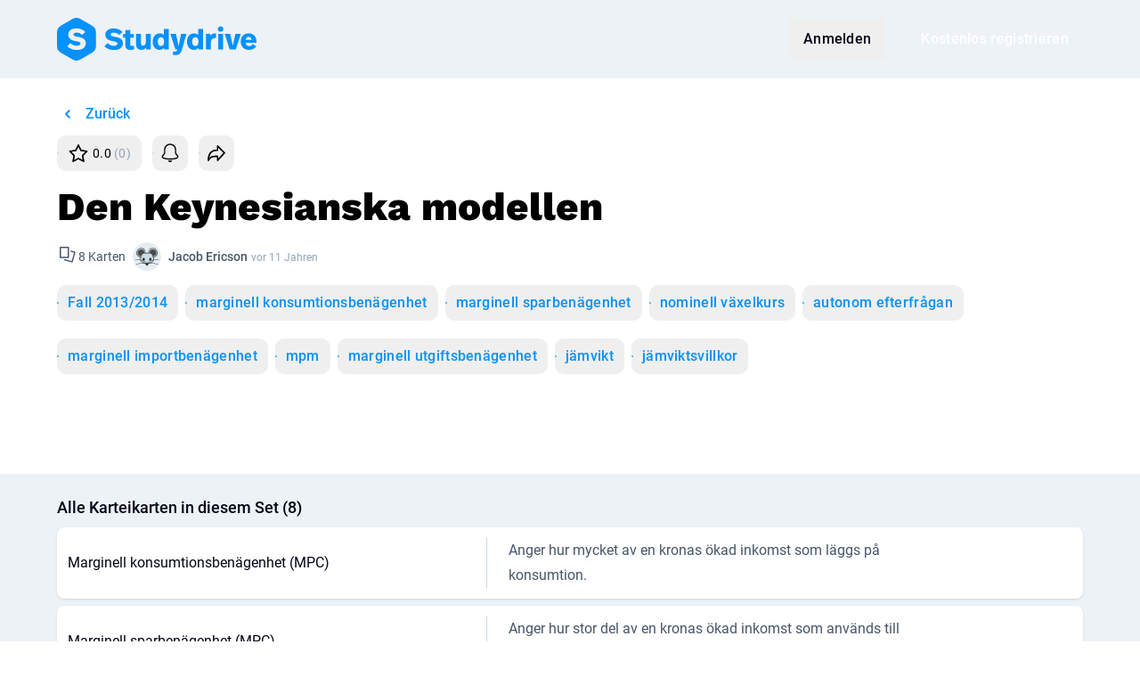

--- FILE ---
content_type: text/html; charset=UTF-8
request_url: https://www.studydrive.net/de/flashcards/den-keynesianska-modellen/2208
body_size: 13050
content:
<!doctype html>


<html lang="de" class="light-theme">
<head>
    <meta charset="UTF-8">
    <meta name="viewport" content="width=device-width, user-scalable=no, initial-scale=1.0, maximum-scale=1.0, minimum-scale=1.0">
    <meta http-equiv="X-UA-Compatible" content="ie=edge">
    <meta name="google-site-verification" content="lpCnGhvoX1ALdx7Y-ez9BXK92iYFghxHQ-Iee8MkdZU" />
    <meta name="http-status" content="200" />

    
    <link rel="preconnect" href="https://www.googletagmanager.com">
    <link rel="preconnect" href="https://gateway.production-01.studydrive.net">
    <link rel="preconnect" href="https://cdn.studydrive.net/">
    <link rel="preconnect" href="https://web.cmp.usercentrics.eu">
    <link rel="preconnect" href="https://v1.api.service.cmp.usercentrics.eu">
    <link rel="preconnect" href="https://app.usercentrics.eu">
    <link rel="preconnect" href="https://api.usercentrics.eu">
    <link rel="preconnect" href="https://graphql.usercentrics.eu">
    <link rel="preconnect" href="https://www.asadcdn.com">

    
    <script>
    const params = new URLSearchParams(window.location.search);
    const isBuilderPreview = params.has('builder.preview');

    window.dataLayer = window.dataLayer || [];

    // Specifying default consent values. Those will be updated through GTM if the user changes them
    window.dataLayer.push('consent', 'default', {
        'ad_storage': 'denied',
        'ad_user_data': 'denied',
        'ad_personalization': 'denied',
        'analytics_storage': 'denied'
    });

    window.dataLayer.push({
            'language': "de",
            'page_type': 'flashcards',
            'user_type': 'guest_user',
            'login_status': 'not_logged_in',
            'friend_invite': false,
                    });

            if (!isBuilderPreview) {
            (function(w,d,s,l,i){
                w[l]=w[l]||[];w[l].push({'gtm.start':new Date().getTime(),event:'gtm.js'});
                var f=d.getElementsByTagName(s)[0],j=d.createElement(s),dl=l!='dataLayer'?'&l='+l:'';
                j.async=true;j.src='https://www.googletagmanager.com/gtm.js?id='+i+dl;f.parentNode.insertBefore(j,f);
            })(window,document,'script','dataLayer','GTM-K4XMBV2');
        }
    </script>

    
    <script>window.sdWindow = window.sdWindow || {};sdWindow.debug = false;</script><script>window.sdWindow = window.sdWindow || {};sdWindow.flashcards = {"set":{"amount_cards":8,"amount_rewards":0,"amount_votes":0,"avg_star_score":0,"course":null,"course_id":null,"created_at":"2014-11-10T12:08:24.000000Z","description":null,"file_id":null,"id":2208,"is_anonymous":0,"is_public":1,"is_reported":0,"language":{"id":64,"name":"Schwedisch","code":"SV"},"language_id":64,"link":"https:\/\/www.studydrive.net\/de\/flashcards\/den-keynesianska-modellen\/2208","link_detail_page":"https:\/\/www.studydrive.net\/de\/flashcards\/den-keynesianska-modellen\/2208","link_edit_page":"https:\/\/www.studydrive.net\/de\/flashcards\/edit\/2208","link_study_page":"https:\/\/www.studydrive.net\/de\/flashcards\/study\/den-keynesianska-modellen\/2208","owner":{"avatar":null,"avatar_picture":null,"first_name":"Jacob Ericson ","gamify_avatar_url":null,"karma_points":0,"link":"https:\/\/www.studydrive.net\/de\/profile\/jacob-ericson\/1086589","picture":"https:\/\/www.studydrive.net\/images\/avatars\/karma\/thumb\/mouse.png","profile_picture_id":null,"slug":null,"url":null,"userid":null,"username":null},"professor":null,"professor_name":null,"rating":0,"ratings_count":0,"semester":{"id":29,"name":"Winter 2013\/14","isWinterSemester":true,"year":"2014"},"semester_id":29,"tags":[{"id":533,"name":"marginell konsumtionsben\u00e4genhet"},{"id":4186,"name":"marginell sparben\u00e4genhet"},{"id":490,"name":"nominell v\u00e4xelkurs"},{"id":4191,"name":"autonom efterfr\u00e5gan"},{"id":4407,"name":"marginell importben\u00e4genhet"},{"id":4408,"name":"mpm"},{"id":4464,"name":"marginell utgiftsben\u00e4genhet"},{"id":4466,"name":"j\u00e4mvikt"},{"id":4467,"name":"j\u00e4mviktsvillkor"}],"time":"vor 11 Jahren","title":"Den Keynesianska modellen","updated_at":"2014-11-10T12:08:24.000000Z","user_id":1086589,"user_star_vote":0},"user":null,"isOwner":false,"isAdmin":false,"stats":null,"assessments":[{"id":3,"name":"correct","order":0},{"id":2,"name":"unsure","order":1},{"id":1,"name":"incorrect","order":2},{"id":4,"name":"hidden","order":3}],"goBackLink":"https:\/\/www.studydrive.net\/de\/newsfeed"};</script><script>window.sdWindow = window.sdWindow || {};sdWindow.isTablet = false;sdWindow.availableLocales = ["de","en","en_GB"];sdWindow.user = null;sdWindow.alternative_url = "https:\/\/www.studydrive.net\/en\/flashcards\/den-keynesianska-modellen\/2208";sdWindow.previous_url = "https:\/\/www.studydrive.net";sdWindow.appleClientId = "com.studydrive.serviceid";sdWindow.googleClientId = "125249612765-2c01upm5ovu350em6b46ofivj206dcml.apps.googleusercontent.com";</script><!-- Leave it here! -->
    
    
            <meta name="twitter:card" content="summary"/><meta name="twitter:creator" content="@studydrive"/><meta name="twitter:url" content="https://www.studydrive.net/de/flashcards/den-keynesianska-modellen/2208"/><meta name="twitter:title" content="Den Keynesianska modellen - Karteikarten"/><meta name="twitter:description" content="Jede Prüfung spielerisch meistern: Lerne mit unseren kostenlosen Karteikarten!"/><meta property="article:tag" content="Flashcard"/><meta property="og:title" content="Den Keynesianska modellen - Karteikarten"/><meta property="og:description" content="Jede Prüfung spielerisch meistern: Lerne mit unseren kostenlosen Karteikarten!"/><meta property="og:locale" content="de"/><meta property="og:image" content="https://cdn.studydrive.net/d/prod/storage/og-fc-q.jpg"/><meta name="twitter:image" content="https://cdn.studydrive.net/d/prod/storage/og-fc-q.jpg"/><meta property="og:image:secure_url" content="https://cdn.studydrive.net/d/prod/storage/og-fc-q.jpg"/><meta property="og:url" content="https://www.studydrive.net/de/flashcards/den-keynesianska-modellen/2208"/><meta property="og:site_name" content="Studydrive"/><meta property="og:type" content="website"/><meta name="author" content="Studydrive"/><meta name="description" content="Jede Prüfung spielerisch meistern: Lerne mit unseren kostenlosen Karteikarten!"/><title>Den Keynesianska modellen - Studydrive</title>
    
    <link rel="alternate" hreflang="de" href="https://www.studydrive.net/de/flashcards/den-keynesianska-modellen/2208">
    <link rel="alternate" hreflang="en" href="https://www.studydrive.net/en/flashcards/den-keynesianska-modellen/2208">

            <link rel="canonical" href="https://www.studydrive.net/de/flashcards/den-keynesianska-modellen/2208">
    
    <link rel="icon" type="image/png" href="https://www.studydrive.net/images/logos/logo-studydrive.svg" sizes="16x16">
    <link rel="icon" type="image/png" href="https://www.studydrive.net/images/logos/logo-studydrive.svg" sizes="32x32">

    
                                    <link rel="stylesheet" href="/assets/main-E6GDOg_N.css">
                        
    
    <script src="https://cdnjs.cloudflare.com/polyfill/v3/polyfill.min.js?version=4.8.0&features=smoothscroll"></script>
</head>
<body data-page-group="flashcard">
    <div id="app">
            </div>

    <!-- Ziggy routes -->
    <script type="text/javascript">const Ziggy={"url":"https:\/\/www.studydrive.net","port":null,"defaults":{"lang":"en"},"routes":{"debugbar.openhandler":{"uri":"_debugbar\/open","methods":["GET","HEAD"]},"debugbar.clockwork":{"uri":"_debugbar\/clockwork\/{id}","methods":["GET","HEAD"],"parameters":["id"]},"debugbar.assets.css":{"uri":"_debugbar\/assets\/stylesheets","methods":["GET","HEAD"]},"debugbar.assets.js":{"uri":"_debugbar\/assets\/javascript","methods":["GET","HEAD"]},"debugbar.cache.delete":{"uri":"_debugbar\/cache\/{key}\/{tags?}","methods":["DELETE"],"parameters":["key","tags"]},"debugbar.queries.explain":{"uri":"_debugbar\/queries\/explain","methods":["POST"]},"dusk.login":{"uri":"_dusk\/login\/{userId}\/{guard?}","methods":["GET","HEAD"],"parameters":["userId","guard"]},"dusk.logout":{"uri":"_dusk\/logout\/{guard?}","methods":["GET","HEAD"],"parameters":["guard"]},"dusk.user":{"uri":"_dusk\/user\/{guard?}","methods":["GET","HEAD"],"parameters":["guard"]},"ignition.healthCheck":{"uri":"_ignition\/health-check","methods":["GET","HEAD"]},"ignition.executeSolution":{"uri":"_ignition\/execute-solution","methods":["POST"]},"ignition.updateConfig":{"uri":"_ignition\/update-config","methods":["POST"]},"auth-provider.refresh":{"uri":"auth\/refresh","methods":["GET","HEAD"]},"auth-provider.broker.logout":{"uri":"logout","methods":["DELETE"],"domain":"gateway.studydrive.net\/auth\/v1\/"},"auth-provider.broker.refresh":{"uri":"refresh","methods":["PUT"],"domain":"gateway.studydrive.net\/auth\/v1\/"},"auth-provider.broker.seed":{"uri":"seed","methods":["GET","HEAD"],"domain":"gateway.studydrive.net\/auth\/v1\/"},"auth-provider.users.register":{"uri":"auth\/register","methods":["POST"],"domain":"gateway.studydrive.net\/users\/v1\/"},"auth-provider.users.login":{"uri":"auth\/login","methods":["POST"],"domain":"gateway.studydrive.net\/users\/v1\/"},"auth-provider.users.social-login":{"uri":"auth\/social-auth","methods":["POST"],"domain":"gateway.studydrive.net\/users\/v1\/"},"auth-provider.users.forgot_password":{"uri":"auth\/forgot-password","methods":["POST"],"domain":"gateway.studydrive.net\/users\/v1\/"},"auth-provider.users.reset_password":{"uri":"auth\/reset-password","methods":["PUT"],"domain":"gateway.studydrive.net\/users\/v1\/"},"auth-provider.users.change_password":{"uri":"auth\/change-password","methods":["PUT"],"domain":"gateway.studydrive.net\/users\/v1\/"},"auth-provider.users.change_email":{"uri":"auth\/change-email","methods":["PUT"],"domain":"gateway.studydrive.net\/users\/v1\/"},"auth-provider.users.email_verification.verify":{"uri":"email-verification\/verify","methods":["POST"],"domain":"gateway.studydrive.net\/users\/v1\/"},"auth-provider.users.email_verification.resend":{"uri":"email-verification\/resend","methods":["POST"],"domain":"gateway.studydrive.net\/users\/v1\/"},"stress.index":{"uri":"api\/stress","methods":["GET","HEAD"],"wheres":{"id":"[0-9]+"}},"home.index":{"uri":"\/","methods":["GET","HEAD"],"wheres":{"id":"[0-9]+"}},"home.index_de":{"uri":"de","methods":["GET","HEAD"],"wheres":{"id":"[0-9]+"}},"guests.stats.university":{"uri":"get-university-stats","methods":["POST"],"wheres":{"id":"[0-9]+"}},"guests.stats.platform":{"uri":"get-platform-stats","methods":["POST"],"wheres":{"id":"[0-9]+"}},"employee.index":{"uri":"employee","methods":["GET","HEAD"],"wheres":{"id":"[0-9]+"}},"employee-team.index":{"uri":"employee-team","methods":["GET","HEAD"],"wheres":{"id":"[0-9]+"}},"report.404":{"uri":"report-404","methods":["POST"],"wheres":{"id":"[0-9]+"}},"signup.show":{"uri":"{lang}\/signup","methods":["GET","HEAD"],"wheres":{"id":"[0-9]+"},"parameters":["lang"]},"login.show":{"uri":"{lang}\/login","methods":["GET","HEAD"],"wheres":{"id":"[0-9]+"},"parameters":["lang"]},"auth.register":{"uri":"register","methods":["POST"],"wheres":{"id":"[0-9]+"}},"auth.email.login":{"uri":"login","methods":["POST"],"wheres":{"id":"[0-9]+"}},"auth.social.login":{"uri":"social\/login","methods":["POST"],"wheres":{"id":"[0-9]+"}},"auth.social.logError":{"uri":"social\/log-error","methods":["POST"],"wheres":{"id":"[0-9]+"}},"auth.logout":{"uri":"logout","methods":["GET","HEAD"],"wheres":{"id":"[0-9]+"}},"auth.verification":{"uri":"{lang}\/email-verification","methods":["GET","HEAD"],"wheres":{"id":"[0-9]+"},"parameters":["lang"]},"auth.verify_link":{"uri":"{lang}\/verify\/{id}\/{token}","methods":["GET","HEAD"],"wheres":{"id":"[0-9]+"},"parameters":["lang","id","token"]},"auth.verification.check":{"uri":"user\/verification\/check","methods":["GET","HEAD"],"wheres":{"id":"[0-9]+"}},"auth.verification.resend":{"uri":"user\/verification\/resend","methods":["POST"],"wheres":{"id":"[0-9]+"}},"auth.verification.user_verify":{"uri":"{lang}\/verify-user\/{token}","methods":["GET","HEAD"],"wheres":{"id":"[0-9]+"},"parameters":["lang","token"]},"auth.forgot_password.index":{"uri":"{lang}\/forgot-password","methods":["GET","HEAD"],"wheres":{"id":"[0-9]+"},"parameters":["lang"]},"auth.forgot_password.send":{"uri":"forgot-password","methods":["POST"],"wheres":{"id":"[0-9]+"}},"auth.reset_password.index":{"uri":"{lang}\/reset-password\/{token}","methods":["GET","HEAD"],"wheres":{"id":"[0-9]+"},"parameters":["lang","token"]},"auth.reset_password":{"uri":"reset-password","methods":["POST"],"wheres":{"id":"[0-9]+"}},"dashboard.show":{"uri":"{lang}\/dashboard","methods":["GET","HEAD"],"wheres":{"id":"[0-9]+"},"parameters":["lang"]},"profile.show":{"uri":"{lang}\/profile\/{slug}\/{id}","methods":["GET","HEAD"],"wheres":{"id":"[0-9]+"},"parameters":["lang","slug","id"]},"profile.edit":{"uri":"{lang}\/profile\/edit","methods":["GET","HEAD"],"wheres":{"id":"[0-9]+"},"parameters":["lang"]},"profile.register":{"uri":"{lang}\/register","methods":["GET","HEAD"],"wheres":{"id":"[0-9]+"},"parameters":["lang"]},"profile.study-material.list":{"uri":"{lang}\/profile\/{type}","methods":["GET","HEAD"],"wheres":{"id":"[0-9]+","type":"documents|flashcards"},"parameters":["lang","type"]},"profile.update":{"uri":"profile","methods":["PUT"],"wheres":{"id":"[0-9]+"}},"profile.destroy":{"uri":"profile","methods":["DELETE"],"wheres":{"id":"[0-9]+"}},"profile.stats":{"uri":"profile\/{id}\/stats","methods":["GET","HEAD"],"wheres":{"id":"[0-9]+"},"parameters":["id"]},"profile.document.index":{"uri":"profile\/{id}\/documents","methods":["GET","HEAD"],"wheres":{"id":"[0-9]+"},"parameters":["id"]},"profile.flashcard.index":{"uri":"profile\/{id}\/flashcards","methods":["GET","HEAD"],"wheres":{"id":"[0-9]+"},"parameters":["id"]},"profile.picture.store":{"uri":"profile\/picture","methods":["POST"],"wheres":{"id":"[0-9]+"}},"profile.picture.destroy":{"uri":"profile\/picture","methods":["DELETE"],"wheres":{"id":"[0-9]+"}},"auth.settings":{"uri":"{lang}\/settings","methods":["GET","HEAD"],"wheres":{"id":"[0-9]+"},"parameters":["lang"]},"profile.settings.password":{"uri":"update-password","methods":["POST"],"wheres":{"id":"[0-9]+"}},"profile.settings.email":{"uri":"update-email","methods":["POST"],"wheres":{"id":"[0-9]+"}},"profile.settings.notification":{"uri":"update-notification","methods":["POST"],"wheres":{"id":"[0-9]+"}},"newsfeed.show":{"uri":"{lang}\/newsfeed","methods":["GET","HEAD"],"wheres":{"id":"[0-9]+"},"parameters":["lang"]},"newsfeed.index":{"uri":"newsfeed\/list","methods":["POST"],"wheres":{"id":"[0-9]+"}},"locale.switch":{"uri":"switch-locale","methods":["POST"],"wheres":{"id":"[0-9]+"}},"challenges.index":{"uri":"challenges","methods":["GET","HEAD"],"wheres":{"id":"[0-9]+"}},"challenges.finish":{"uri":"challenges\/finish","methods":["POST"],"wheres":{"id":"[0-9]+"}},"search":{"uri":"{lang}\/search","methods":["GET","HEAD"],"wheres":{"id":"[0-9]+"},"parameters":["lang"]},"course.id":{"uri":"course\/{courseId}","methods":["GET","HEAD"],"wheres":{"id":"[0-9]+"},"parameters":["courseId"]},"search.results":{"uri":"get-search-results","methods":["GET","HEAD"],"wheres":{"id":"[0-9]+"}},"suggest.countries":{"uri":"countries","methods":["GET","HEAD"],"wheres":{"id":"[0-9]+"}},"document.show":{"uri":"{lang}\/doc\/{slug}\/{id}","methods":["GET","HEAD"],"wheres":{"id":"[0-9]+"},"parameters":["lang","slug","id"]},"document.flashcards":{"uri":"document\/{file}\/flashcards","methods":["GET","HEAD"],"wheres":{"id":"[0-9]+"},"parameters":["file"],"bindings":{"file":"fileid"}},"document.link.unhash":{"uri":"file-preview\/{url}\/{user}","methods":["GET","HEAD"],"wheres":{"id":"[0-9]+"},"parameters":["url","user"]},"document.content.types":{"uri":"content-types","methods":["GET","HEAD"],"wheres":{"id":"[0-9]+"}},"document.preview":{"uri":"document\/{id}","methods":["GET","HEAD"],"wheres":{"id":"[0-9]+"},"parameters":["id"]},"document.update":{"uri":"document\/{id}","methods":["PUT"],"wheres":{"id":"[0-9]+"},"parameters":["id"]},"document.destroy":{"uri":"document\/{id}","methods":["DELETE"],"wheres":{"id":"[0-9]+"},"parameters":["id"]},"document.post.index":{"uri":"document\/{id}\/posts","methods":["GET","HEAD"],"wheres":{"id":"[0-9]+"},"parameters":["id"]},"document.page.marking.index":{"uri":"document\/{id}\/page\/{page}\/markings","methods":["GET","HEAD"],"wheres":{"id":"[0-9]+"},"parameters":["id","page"]},"document.download.count":{"uri":"document\/{id}\/download\/count","methods":["GET","HEAD"],"wheres":{"id":"[0-9]+"},"parameters":["id"]},"document.download.manual":{"uri":"document\/{id}\/download","methods":["POST"],"wheres":{"id":"[0-9]+"},"parameters":["id"]},"document.download.timed":{"uri":"document\/{id}\/download\/timed","methods":["POST"],"wheres":{"id":"[0-9]+"},"parameters":["id"]},"document.report":{"uri":"document\/{id}\/report","methods":["POST"],"wheres":{"id":"[0-9]+"},"parameters":["id"]},"document.follow.toggle":{"uri":"document\/{id}\/follow","methods":["POST"],"wheres":{"id":"[0-9]+"},"parameters":["id"]},"document.universities.create":{"uri":"{lang}\/file-upload","methods":["GET","HEAD"],"wheres":{"id":"[0-9]+"},"parameters":["lang"]},"document.schools.create":{"uri":"{lang}\/file-upload\/school","methods":["GET","HEAD"],"wheres":{"id":"[0-9]+"},"parameters":["lang"]},"document.guests.create":{"uri":"{lang}\/file-upload\/guests","methods":["GET","HEAD"],"wheres":{"id":"[0-9]+"},"parameters":["lang"]},"document.guests.upload":{"uri":"upload","methods":["GET","HEAD","POST","PUT","PATCH","DELETE","OPTIONS"],"wheres":{"id":"[0-9]+"}},"document.guests.hochladen":{"uri":"hochladen","methods":["GET","HEAD","POST","PUT","PATCH","DELETE","OPTIONS"],"wheres":{"id":"[0-9]+"}},"document.guests.store":{"uri":"file-upload\/guests","methods":["POST"],"wheres":{"id":"[0-9]+"}},"document.guests.studies":{"uri":"file-upload\/guests\/studies","methods":["POST"],"wheres":{"id":"[0-9]+"}},"document.guests.payment_details":{"uri":"file-upload\/guests\/payment-details","methods":["POST"],"wheres":{"id":"[0-9]+"}},"upload.list.contexts":{"uri":"list-upload-contexts","methods":["POST"],"wheres":{"id":"[0-9]+"}},"upload.documents":{"uri":"upload-documents","methods":["POST"],"wheres":{"id":"[0-9]+"}},"suggest.universities":{"uri":"suggest-universities","methods":["GET","HEAD"],"wheres":{"id":"[0-9]+"}},"university.store":{"uri":"create-new-university","methods":["POST"],"wheres":{"id":"[0-9]+"}},"universities.search":{"uri":"{lang}\/universities","methods":["GET","HEAD"],"wheres":{"id":"[0-9]+"},"parameters":["lang"]},"university.id":{"uri":"university\/{universityId}","methods":["GET","HEAD"],"wheres":{"id":"[0-9]+"},"parameters":["universityId"]},"university.show":{"uri":"{lang}\/uni\/{uniName}\/{id}","methods":["GET","HEAD"],"wheres":{"id":"[0-9]+"},"parameters":["lang","uniName","id"]},"create.course":{"uri":"create-course","methods":["POST"],"wheres":{"id":"[0-9]+"}},"course.show":{"uri":"{lang}\/course\/{courseName}\/{id}","methods":["GET","HEAD"],"wheres":{"id":"[0-9]+"},"parameters":["lang","courseName","id"]},"course.add":{"uri":"{lang}\/add-course","methods":["GET","HEAD"],"wheres":{"id":"[0-9]+"},"parameters":["lang"]},"course.memberships.order":{"uri":"course\/memberships\/order","methods":["POST"],"wheres":{"id":"[0-9]+"}},"course.feed":{"uri":"course\/{id}\/feed","methods":["GET","HEAD"],"wheres":{"id":"[0-9]+"},"parameters":["id"]},"course.join":{"uri":"course\/{id}\/join","methods":["POST"],"wheres":{"id":"[0-9]+"},"parameters":["id"]},"course.leave":{"uri":"course\/{id}\/leave","methods":["POST"],"wheres":{"id":"[0-9]+"},"parameters":["id"]},"course.exam.suggest":{"uri":"course\/{id}\/exam\/suggest","methods":["POST"],"wheres":{"id":"[0-9]+"},"parameters":["id"]},"course.exam.report":{"uri":"course\/{id}\/exam\/report","methods":["POST"],"wheres":{"id":"[0-9]+"},"parameters":["id"]},"course.index":{"uri":"course","methods":["GET","HEAD"],"wheres":{"id":"[0-9]+"}},"degreeType.index":{"uri":"degreeType","methods":["GET","HEAD"],"wheres":{"id":"[0-9]+"}},"company.show":{"uri":"{lang}\/company\/{companySlug}","methods":["GET","HEAD"],"wheres":{"id":"[0-9]+"},"parameters":["lang","companySlug"]},"company.index":{"uri":"{lang}\/companies-search","methods":["GET","HEAD"],"wheres":{"id":"[0-9]+"},"parameters":["lang"]},"company.index.top":{"uri":"company\/top","methods":["GET","HEAD"],"wheres":{"id":"[0-9]+"}},"company.filter":{"uri":"company\/filter","methods":["GET","HEAD"],"wheres":{"id":"[0-9]+"}},"company.index.filter":{"uri":"company\/filter-options","methods":["GET","HEAD"],"wheres":{"id":"[0-9]+"}},"company.search.location":{"uri":"company\/location","methods":["GET","HEAD"],"wheres":{"id":"[0-9]+"}},"groups.show":{"uri":"{lang}\/group\/{groupName}\/{id}","methods":["GET","HEAD"],"wheres":{"id":"[0-9]+"},"parameters":["lang","groupName","id"]},"groups.index":{"uri":"{lang}\/add-group","methods":["GET","HEAD"],"wheres":{"id":"[0-9]+"},"parameters":["lang"]},"groups.fetch":{"uri":"groups\/fetch","methods":["GET","HEAD"],"wheres":{"id":"[0-9]+"}},"groups.sidebar":{"uri":"groups\/sidebar","methods":["GET","HEAD"],"wheres":{"id":"[0-9]+"}},"groups.memberships.order":{"uri":"groups\/memberships\/order","methods":["POST"],"wheres":{"id":"[0-9]+"}},"groups.suggest":{"uri":"groups\/suggest","methods":["POST"],"wheres":{"id":"[0-9]+"}},"groups.categories.index":{"uri":"groups\/categories","methods":["GET","HEAD"],"wheres":{"id":"[0-9]+"}},"groups.faq.show":{"uri":"groups\/faq\/{group}","methods":["GET","HEAD"],"wheres":{"id":"[0-9]+"},"parameters":["group"]},"groups.memberships.store":{"uri":"groups\/memberships","methods":["POST"],"wheres":{"id":"[0-9]+"}},"groups.memberships.destroy":{"uri":"groups\/memberships\/{group}","methods":["DELETE"],"wheres":{"id":"[0-9]+"},"parameters":["group"]},"groups.feed":{"uri":"groups\/{group}\/feed","methods":["GET","HEAD"],"wheres":{"id":"[0-9]+"},"parameters":["group"]},"chats":{"uri":"chats\/{id?}","methods":["GET","HEAD"],"wheres":{"id":"[0-9]+"},"parameters":["id"]},"ai-chats.conversation":{"uri":"ai\/chats\/conversation\/{id}","methods":["GET","HEAD"],"wheres":{"id":"[0-9]+"},"parameters":["id"]},"ai-chats.index":{"uri":"ai\/chats","methods":["GET","HEAD"],"wheres":{"id":"[0-9]+"}},"study-lists.index":{"uri":"{lang}\/study-lists","methods":["GET","HEAD"],"wheres":{"id":"[0-9]+"},"parameters":["lang"]},"study-lists.details":{"uri":"{lang}\/study-lists\/details\/{id}","methods":["GET","HEAD"],"wheres":{"id":"[0-9]+"},"parameters":["lang","id"]},"courses.posts.question":{"uri":"{lang}\/course\/{courseName}\/post\/{questionId}\/{questionSlug}","methods":["GET","HEAD"],"wheres":{"id":"[0-9]+"},"parameters":["lang","courseName","questionId","questionSlug"]},"documents.posts.question":{"uri":"{lang}\/doc\/{documentName}\/post\/{questionId}\/{questionSlug}","methods":["GET","HEAD"],"wheres":{"id":"[0-9]+"},"parameters":["lang","documentName","questionId","questionSlug"]},"groups.posts.question":{"uri":"{lang}\/group\/{groupName}\/post\/{questionId}\/{questionSlug}","methods":["GET","HEAD"],"wheres":{"id":"[0-9]+"},"parameters":["lang","groupName","questionId","questionSlug"]},"post.question.store":{"uri":"post\/{context}\/question","methods":["POST"],"wheres":{"id":"[0-9]+","context":"course|group|document"},"parameters":["context"]},"post.answer.store":{"uri":"post\/{context}\/answer","methods":["POST"],"wheres":{"id":"[0-9]+","context":"course|group|document"},"parameters":["context"]},"post.question.update":{"uri":"post\/{context}\/question","methods":["PUT"],"wheres":{"id":"[0-9]+","context":"course|group|document"},"parameters":["context"]},"post.answer.update":{"uri":"post\/{context}\/answer","methods":["PUT"],"wheres":{"id":"[0-9]+","context":"course|group|document"},"parameters":["context"]},"post.question.destroy":{"uri":"post\/{context}\/question\/{postId}","methods":["DELETE"],"wheres":{"id":"[0-9]+","context":"course|group|document"},"parameters":["context","postId"]},"post.answer.destroy":{"uri":"post\/{context}\/answer\/{postId}","methods":["DELETE"],"wheres":{"id":"[0-9]+","context":"course|group|document"},"parameters":["context","postId"]},"post.anonymous.identities":{"uri":"post\/{context}\/identities","methods":["POST"],"wheres":{"id":"[0-9]+","context":"course|group|document"},"parameters":["context"]},"post.anonymous.identities.check":{"uri":"post\/{context}\/identities\/check","methods":["POST"],"wheres":{"id":"[0-9]+","context":"course|group|document"},"parameters":["context"]},"post.question.report":{"uri":"post\/{context}\/question\/report","methods":["POST"],"wheres":{"id":"[0-9]+","context":"course|group|document"},"parameters":["context"]},"post.answer.report":{"uri":"post\/{context}\/answer\/report","methods":["POST"],"wheres":{"id":"[0-9]+","context":"course|group|document"},"parameters":["context"]},"post.question.upvote":{"uri":"post\/{context}\/question\/{id}\/upvote","methods":["POST"],"wheres":{"id":"[0-9]+","context":"(course|document|group)"},"parameters":["context","id"]},"post.answer.upvote":{"uri":"post\/{context}\/answer\/{id}\/upvote","methods":["POST"],"wheres":{"id":"[0-9]+","context":"(course|document|group)"},"parameters":["context","id"]},"post.pin":{"uri":"pin-unpin-feed-question","methods":["POST"],"wheres":{"id":"[0-9]+"}},"post.poll.vote":{"uri":"vote-poll-question","methods":["POST"],"wheres":{"id":"[0-9]+"}},"post.answer.index":{"uri":"get-additional-answers","methods":["POST"],"wheres":{"id":"[0-9]+"}},"post.answer.mark-best":{"uri":"mark-best-answer","methods":["POST"],"wheres":{"id":"[0-9]+"}},"post.upload.store":{"uri":"upload-qa-file","methods":["POST"],"wheres":{"id":"[0-9]+"}},"post.upload.destroy.multiple":{"uri":"remove-temp-qa-files","methods":["POST"],"wheres":{"id":"[0-9]+"}},"post.upload.destroy":{"uri":"remove-temp-qa-file","methods":["POST"],"wheres":{"id":"[0-9]+"}},"majors.index":{"uri":"majors","methods":["GET","HEAD"],"wheres":{"id":"[0-9]+"}},"events":{"uri":"{lang}\/events","methods":["GET","HEAD"],"wheres":{"id":"[0-9]+"},"parameters":["lang"]},"unsubscribe.feedback":{"uri":"api\/unsubscribe\/feedback","methods":["POST"],"wheres":{"id":"[0-9]+"}},"for-companies":{"uri":"{lang}\/for-companies","methods":["GET","HEAD"],"wheres":{"id":"[0-9]+"},"parameters":["lang"]},"unsubscribe.email.show":{"uri":"{lang}\/unsubscribe\/email\/{type}","methods":["GET","HEAD"],"wheres":{"id":"[0-9]+"},"parameters":["lang","type"]},"settings.email.enable":{"uri":"{lang}\/settings\/email\/{type}\/enable","methods":["PUT"],"wheres":{"id":"[0-9]+"},"parameters":["lang","type"]},"settings.email.disable":{"uri":"{lang}\/settings\/email\/{type}\/disable","methods":["PUT"],"wheres":{"id":"[0-9]+"},"parameters":["lang","type"]},"settings.email.enable.all":{"uri":"{lang}\/settings\/email\/enable","methods":["PUT"],"wheres":{"id":"[0-9]+"},"parameters":["lang"]},"settings.email.disable.all":{"uri":"{lang}\/settings\/email\/disable","methods":["PUT"],"wheres":{"id":"[0-9]+"},"parameters":["lang"]},"about-us":{"uri":"{lang}\/about-us","methods":["GET","HEAD"],"wheres":{"id":"[0-9]+"},"parameters":["lang"]},"usm.store":{"uri":"create-usm","methods":["POST"],"wheres":{"id":"[0-9]+"}},"suggest.usms":{"uri":"suggest-usms\/{uniid}","methods":["GET","HEAD"],"wheres":{"id":"[0-9]+"},"parameters":["uniid"]},"reward.list":{"uri":"{lang}\/rewards","methods":["GET","HEAD"],"wheres":{"id":"[0-9]+"},"parameters":["lang"]},"reward.index":{"uri":"reward","methods":["GET","HEAD"],"wheres":{"id":"[0-9]+"}},"reward.order.store":{"uri":"reward\/order","methods":["POST"],"wheres":{"id":"[0-9]+"}},"flashcards.sets.create":{"uri":"{lang}\/flashcards\/create","methods":["GET","HEAD"],"wheres":{"id":"[0-9]+"},"parameters":["lang"]},"flashcards.edit.id":{"uri":"{lang}\/flashcards\/edit\/{id}","methods":["GET","HEAD"],"wheres":{"id":"[0-9]+"},"parameters":["lang","id"]},"flashcards.slug.id":{"uri":"{lang}\/flashcards\/{slug}\/{id}","methods":["GET","HEAD"],"wheres":{"id":"[0-9]+"},"parameters":["lang","slug","id"]},"flashcards.study.slug.id":{"uri":"{lang}\/flashcards\/study\/{slug}\/{id}","methods":["GET","HEAD"],"wheres":{"id":"[0-9]+"},"parameters":["lang","slug","id"]},"flashcards.sets.stats":{"uri":"flashcards\/sets\/{id}\/stats","methods":["GET","HEAD"],"wheres":{"id":"[0-9]+"},"parameters":["id"]},"flashcards.sets.upvote":{"uri":"flashcards\/sets\/{id}\/upvote","methods":["POST"],"wheres":{"id":"[0-9]+"},"parameters":["id"]},"flashcards.sets.report":{"uri":"flashcards\/sets\/{id}\/report","methods":["POST"],"wheres":{"id":"[0-9]+"},"parameters":["id"]},"flashcards.sets.store":{"uri":"flashcards\/sets\/store","methods":["POST"],"wheres":{"id":"[0-9]+"}},"flashcards.sets.update":{"uri":"flashcards\/sets\/{id}\/update","methods":["POST"],"wheres":{"id":"[0-9]+"},"parameters":["id"]},"flashcards.sets.delete":{"uri":"flashcards\/sets\/{id}\/delete","methods":["POST"],"wheres":{"id":"[0-9]+"},"parameters":["id"]},"flashcards.sets.downvote":{"uri":"flashcards\/sets\/{id}\/downvote","methods":["POST"],"wheres":{"id":"[0-9]+"},"parameters":["id"]},"flashcards.sets.follow":{"uri":"flashcards\/sets\/{id}\/follow","methods":["POST"],"wheres":{"id":"[0-9]+"},"parameters":["id"]},"flashcards.cards.index":{"uri":"flashcards\/sets\/{set_id}\/cards","methods":["GET","HEAD"],"wheres":{"id":"[0-9]+"},"parameters":["set_id"]},"flashcards.cards.bookmark.toggle":{"uri":"flashcards\/sets\/{set_id}\/cards\/{id}\/bookmark","methods":["POST"],"wheres":{"id":"[0-9]+"},"parameters":["set_id","id"]},"flashcards.cards.assess":{"uri":"flashcards\/sets\/{set_id}\/cards\/{id}\/assess","methods":["POST"],"wheres":{"id":"[0-9]+"},"parameters":["set_id","id"]},"flashcards.study.cards":{"uri":"flashcards\/sets\/{set_id}\/studies","methods":["GET","HEAD"],"wheres":{"id":"[0-9]+"},"parameters":["set_id"]},"flashcards.study.store":{"uri":"flashcards\/sets\/{set_id}\/studies\/store","methods":["POST"],"wheres":{"id":"[0-9]+"},"parameters":["set_id"]},"flashcards.study.reset":{"uri":"flashcards\/sets\/{set_id}\/studies\/reset","methods":["POST"],"wheres":{"id":"[0-9]+"},"parameters":["set_id"]},"flashcards.images.upload":{"uri":"flashcards\/images\/upload","methods":["POST"],"wheres":{"id":"[0-9]+"}},"flashcards.assessments.index":{"uri":"flashcards\/assessments","methods":["GET","HEAD"],"wheres":{"id":"[0-9]+"}},"recaptcha.store":{"uri":"recaptcha","methods":["POST"],"wheres":{"id":"[0-9]+"}},"recaptcha.update":{"uri":"recaptcha\/{id}","methods":["PUT"],"wheres":{"id":"[0-9]+"},"parameters":["id"]},"gamification.credits":{"uri":"gamification\/credits","methods":["GET","HEAD"],"wheres":{"id":"[0-9]+"}},"subscription.shop.show":{"uri":"{lang}\/subscription\/shop","methods":["GET","HEAD"],"wheres":{"id":"[0-9]+"},"parameters":["lang"]},"subscription.resubscribe.show":{"uri":"{lang}\/subscription\/resubscribe","methods":["GET","HEAD"],"wheres":{"id":"[0-9]+"},"parameters":["lang"]},"subscription.success.show":{"uri":"{lang}\/subscription\/success","methods":["GET","HEAD"],"wheres":{"id":"[0-9]+"},"parameters":["lang"]},"subscription.status.show":{"uri":"{lang}\/subscription\/status","methods":["GET","HEAD"],"wheres":{"id":"[0-9]+"},"parameters":["lang"]},"subscription.refresh-user":{"uri":"{lang}\/subscription\/refresh-user","methods":["GET","HEAD"],"wheres":{"id":"[0-9]+"},"parameters":["lang"]},"subscription.update-payment-method":{"uri":"{lang}\/subscription\/update-payment-method","methods":["GET","HEAD"],"wheres":{"id":"[0-9]+"},"parameters":["lang"]},"subscription.edit-payment-method":{"uri":"{lang}\/subscription\/edit-payment-method","methods":["GET","HEAD"],"wheres":{"id":"[0-9]+"},"parameters":["lang"]},"landing-page.index":{"uri":"{lang}\/tag","methods":["GET","HEAD"],"wheres":{"id":"[0-9]+"},"parameters":["lang"]},"landing-page.show":{"uri":"{lang}\/tag\/{slug}","methods":["GET","HEAD"],"wheres":{"id":"[0-9]+"},"parameters":["lang","slug"]},"landing-page.fetch":{"uri":"{lang}\/tag\/{slug}\/fetch","methods":["GET","HEAD"],"wheres":{"id":"[0-9]+"},"parameters":["lang","slug"]},"adblocker.store":{"uri":"adblocks","methods":["POST"],"wheres":{"id":"[0-9]+"}},"survey.post":{"uri":"survey\/{survey}","methods":["POST"],"wheres":{"id":"[0-9]+"},"parameters":["survey"],"bindings":{"survey":"id"}},"survey.get":{"uri":"survey","methods":["GET","HEAD"],"wheres":{"id":"[0-9]+"}},"sitemap.index":{"uri":"{lang}\/sitemap","methods":["GET","HEAD"],"wheres":{"id":"[0-9]+"},"parameters":["lang"]},"sitemap.pages":{"uri":"{lang}\/sitemap\/pages","methods":["GET","HEAD"],"wheres":{"id":"[0-9]+"},"parameters":["lang"]},"sitemap.universities":{"uri":"{lang}\/sitemap\/universities","methods":["GET","HEAD"],"wheres":{"id":"[0-9]+"},"parameters":["lang"]},"sitemap.courses":{"uri":"{lang}\/sitemap\/courses","methods":["GET","HEAD"],"wheres":{"id":"[0-9]+"},"parameters":["lang"]},"sitemap.documents":{"uri":"{lang}\/sitemap\/documents","methods":["GET","HEAD"],"wheres":{"id":"[0-9]+"},"parameters":["lang"]},"sitemap.flashcards":{"uri":"{lang}\/sitemap\/flashcards","methods":["GET","HEAD"],"wheres":{"id":"[0-9]+"},"parameters":["lang"]},"sitemap.tags":{"uri":"{lang}\/sitemap\/tags","methods":["GET","HEAD"],"wheres":{"id":"[0-9]+"},"parameters":["lang"]},"sitemap.companies":{"uri":"{lang}\/sitemap\/companies","methods":["GET","HEAD"],"wheres":{"id":"[0-9]+"},"parameters":["lang"]},"sitemap.jobs":{"uri":"{lang}\/sitemap\/jobs","methods":["GET","HEAD"],"wheres":{"id":"[0-9]+"},"parameters":["lang"]},"jobs.preferences":{"uri":"{lang}\/jobs\/preferences","methods":["GET","HEAD"],"wheres":{"id":"[0-9]+"},"parameters":["lang"]},"jobs.companies":{"uri":"{lang}\/jobs\/companies","methods":["GET","HEAD"],"wheres":{"id":"[0-9]+"},"parameters":["lang"]},"jobs.tips":{"uri":"{lang}\/jobs\/tips","methods":["GET","HEAD"],"wheres":{"id":"[0-9]+"},"parameters":["lang"]},"jobs.details":{"uri":"{lang}\/jobs\/{slug}\/{id}\/details","methods":["GET","HEAD"],"wheres":{"id":"[0-9]+"},"parameters":["lang","slug","id"]},"jobs.show":{"uri":"{lang}\/jobs\/{slug}\/{id}","methods":["GET","HEAD"],"wheres":{"id":"[0-9]+"},"parameters":["lang","slug","id"]},"jobs.index":{"uri":"{lang}\/jobs","methods":["GET","HEAD"],"wheres":{"id":"[0-9]+"},"parameters":["lang"]},"career.corner.get.company.jobs.by.id":{"uri":"{lang}\/career-corner\/get-company-jobs-by-id","methods":["GET","HEAD"],"wheres":{"id":"[0-9]+"},"parameters":["lang"]},"career.corner.user.job.swipe.list":{"uri":"{lang}\/career-corner\/user-job-swipe-list","methods":["GET","HEAD"],"wheres":{"id":"[0-9]+"},"parameters":["lang"]},"career.corner.all.job.list":{"uri":"{lang}\/career-corner\/all-job-list","methods":["GET","HEAD"],"wheres":{"id":"[0-9]+"},"parameters":["lang"]},"career.corner.widget.job.list":{"uri":"{lang}\/career-corner\/widget-job-list","methods":["GET","HEAD"],"wheres":{"id":"[0-9]+"},"parameters":["lang"]},"career.corner.user.job.vibes.date.list":{"uri":"{lang}\/career-corner\/user-job-vibes-date-list","methods":["GET","HEAD"],"wheres":{"id":"[0-9]+"},"parameters":["lang"]},"career.corner.user.job.vibes.score.list":{"uri":"{lang}\/career-corner\/user-job-vibes-score-list","methods":["GET","HEAD"],"wheres":{"id":"[0-9]+"},"parameters":["lang"]},"career.corner.user.notifications.count":{"uri":"{lang}\/career-corner\/get-user-notifications-count","methods":["GET","HEAD"],"wheres":{"id":"[0-9]+"},"parameters":["lang"]},"career.corner.get.user.actions":{"uri":"{lang}\/career-corner\/user-get-career-corner-actions","methods":["GET","HEAD"],"wheres":{"id":"[0-9]+"},"parameters":["lang"]},"career.corner.preferences.store.preference":{"uri":"career-corner\/preferences\/store","methods":["POST"],"wheres":{"id":"[0-9]+"}},"career.corner.job.preferences.update.locations":{"uri":"career-corner\/preferences\/update-job-preference-locations","methods":["POST"],"wheres":{"id":"[0-9]+"}},"career.corner.editorials":{"uri":"career-corner\/editorials","methods":["POST"],"wheres":{"id":"[0-9]+"}},"career.corner.profile.picture.store.picture":{"uri":"career-corner\/picture","methods":["POST"],"wheres":{"id":"[0-9]+"}},"career.corner.profile.picture.destroy.picture":{"uri":"career-corner\/picture","methods":["DELETE"],"wheres":{"id":"[0-9]+"}},"career.corner.update.user.job.action":{"uri":"career-corner\/update-user-job-action","methods":["POST"],"wheres":{"id":"[0-9]+"}},"career.corner.mark.user.notifications.as.read":{"uri":"career-corner\/mark-user-notifications-as-read","methods":["POST"],"wheres":{"id":"[0-9]+"}},"career.corner.update.user.actions":{"uri":"career-corner\/update-user-actions","methods":["POST"],"wheres":{"id":"[0-9]+"}},"job-seeker":{"uri":"job-seeker","methods":["POST"],"wheres":{"id":"[0-9]+"}},"dsa.report.reasons":{"uri":"dsa-reasons","methods":["GET","HEAD"],"wheres":{"id":"[0-9]+"}},"dsa.report.store":{"uri":"dsa-report","methods":["POST"],"wheres":{"id":"[0-9]+"}},"dsa.xandr.advertiser":{"uri":"get-xandr-advertiser","methods":["GET","HEAD"],"wheres":{"id":"[0-9]+"}},"en.dashboard.index":{"uri":"newsfeed","methods":["GET","HEAD"],"wheres":{"id":"[0-9]+"}},"de.dashboard.index":{"uri":"newsfeed\/de","methods":["GET","HEAD"],"wheres":{"id":"[0-9]+"}},"auth.login":{"uri":"login","methods":["GET","HEAD"],"wheres":{"id":"[0-9]+"}},"auth.login_de":{"uri":"anmelden","methods":["GET","HEAD"],"wheres":{"id":"[0-9]+"}},"api.career.companies.impressions.increment":{"uri":"api\/career\/companies\/{id}\/impressions","methods":["POST"],"wheres":{"id":"[0-9]+"},"parameters":["id"]},"api.career.companies.landing-clicks.increment":{"uri":"api\/career\/companies\/{id}\/landing-clicks","methods":["POST"],"wheres":{"id":"[0-9]+"},"parameters":["id"]},"api.career.companies.landing-impressions.increment":{"uri":"api\/career\/companies\/{id}\/landing-impressions","methods":["POST"],"wheres":{"id":"[0-9]+"},"parameters":["id"]},"api.career.companies.landing-views.increment":{"uri":"api\/career\/companies\/landing-views","methods":["POST"],"wheres":{"id":"[0-9]+"}},"external.studydrive.jobs.search_en":{"uri":"\/","methods":["GET","HEAD"],"wheres":{"id":"[0-9]+"},"domain":"jobs-en.studydrive.net"},"external.studydrive.jobs.studydrive_permanent_en":{"uri":"suchergebnis?phrase=Studydrive&cat%5BC%5D=80001","methods":["GET","HEAD"],"wheres":{"id":"[0-9]+"},"domain":"jobs-en.studydrive.net"},"external.studydrive.jobs.studydrive_student_en":{"uri":"suchergebnis?phrase=Studydrive&cat%5BD%5D=90001&cat%5BA%5D=228","methods":["GET","HEAD"],"wheres":{"id":"[0-9]+"},"domain":"jobs-en.studydrive.net"},"external.studydrive.jobs.search_de":{"uri":"\/","methods":["GET","HEAD"],"wheres":{"id":"[0-9]+"},"domain":"jobs.studydrive.net"},"external.studydrive.jobs.studydrive_permanent_de":{"uri":"suchergebnis?phrase=Studydrive&cat%5BC%5D=80001","methods":["GET","HEAD"],"wheres":{"id":"[0-9]+"},"domain":"jobs.studydrive.net"},"external.studydrive.jobs.studydrive_student_de":{"uri":"suchergebnis?phrase=Studydrive&cat%5BD%5D=90001&cat%5BA%5D=228","methods":["GET","HEAD"],"wheres":{"id":"[0-9]+"},"domain":"jobs.studydrive.net"},"external.social_media.instagram":{"uri":"studydrive","methods":["GET","HEAD"],"wheres":{"id":"[0-9]+"},"domain":"www.instagram.com"},"external.social_media.facebook":{"uri":"studydrive","methods":["GET","HEAD"],"wheres":{"id":"[0-9]+"},"domain":"www.facebook.com"},"external.social_media.linkedin":{"uri":"company\/studydrive","methods":["GET","HEAD"],"wheres":{"id":"[0-9]+"},"domain":"www.linkedin.com"},"external.social_media.tiktok":{"uri":"@studydrive?lang={lang}","methods":["GET","HEAD"],"wheres":{"id":"[0-9]+"},"domain":"www.tiktok.com","parameters":["lang"]},"external.ad.company.impression":{"uri":"increase-company-impressions","methods":["POST"],"wheres":{"id":"[0-9]+"},"domain":"cusu.studydrive.net\/adapi"},"external.ad.company.top.click":{"uri":"increase-top-company-landing-clicks","methods":["POST"],"wheres":{"id":"[0-9]+"},"domain":"cusu.studydrive.net\/adapi"},"external.ad.company.top.impression":{"uri":"increase-top-company-landing-impression","methods":["POST"],"wheres":{"id":"[0-9]+"},"domain":"cusu.studydrive.net\/adapi"},"external.ad.company.top.view":{"uri":"increase-top-companies-landing-views","methods":["POST"],"wheres":{"id":"[0-9]+"},"domain":"cusu.studydrive.net\/adapi"},"external.apps.app_store_en":{"uri":"de\/app\/studydrive-your-study-app\/id894569031?l=en","methods":["GET","HEAD"],"wheres":{"id":"[0-9]+"},"domain":"apps.apple.com"},"external.apps.app_store_fr":{"uri":"de\/app\/studydrive-your-study-app\/id894569031?l=fr","methods":["GET","HEAD"],"wheres":{"id":"[0-9]+"},"domain":"apps.apple.com"},"external.apps.app_store_de":{"uri":"de\/app\/studydrive-einfach-studieren\/id894569031","methods":["GET","HEAD"],"wheres":{"id":"[0-9]+"},"domain":"apps.apple.com"},"external.apps.play_store_en":{"uri":"store\/apps\/details?id=de.veedapp.veed&hl=en","methods":["GET","HEAD"],"wheres":{"id":"[0-9]+"},"domain":"play.google.com"},"external.apps.play_store_fr":{"uri":"store\/apps\/details?id=de.veedapp.veed&hl=fr","methods":["GET","HEAD"],"wheres":{"id":"[0-9]+"},"domain":"play.google.com"},"external.apps.play_store_de":{"uri":"store\/apps\/details?id=de.veedapp.veed&hl=de","methods":["GET","HEAD"],"wheres":{"id":"[0-9]+"},"domain":"play.google.com"},"external.lake.tracking":{"uri":"tracking","methods":["POST"],"wheres":{"id":"[0-9]+"},"domain":"lake.studydrive.net\/api\/v1"},"external.lake.events":{"uri":"events","methods":["POST"],"wheres":{"id":"[0-9]+"},"domain":"lake.studydrive.net\/api\/v1"}}};!function(t,r){"object"==typeof exports&&"undefined"!=typeof module?module.exports=r():"function"==typeof define&&define.amd?define(r):(t||self).route=r()}(this,function(){function t(t,r){for(var n=0;n<r.length;n++){var e=r[n];e.enumerable=e.enumerable||!1,e.configurable=!0,"value"in e&&(e.writable=!0),Object.defineProperty(t,u(e.key),e)}}function r(r,n,e){return n&&t(r.prototype,n),e&&t(r,e),Object.defineProperty(r,"prototype",{writable:!1}),r}function n(){return n=Object.assign?Object.assign.bind():function(t){for(var r=1;r<arguments.length;r++){var n=arguments[r];for(var e in n)({}).hasOwnProperty.call(n,e)&&(t[e]=n[e])}return t},n.apply(null,arguments)}function e(t){return e=Object.setPrototypeOf?Object.getPrototypeOf.bind():function(t){return t.__proto__||Object.getPrototypeOf(t)},e(t)}function o(){try{var t=!Boolean.prototype.valueOf.call(Reflect.construct(Boolean,[],function(){}))}catch(t){}return(o=function(){return!!t})()}function i(t,r){return i=Object.setPrototypeOf?Object.setPrototypeOf.bind():function(t,r){return t.__proto__=r,t},i(t,r)}function u(t){var r=function(t){if("object"!=typeof t||!t)return t;var r=t[Symbol.toPrimitive];if(void 0!==r){var n=r.call(t,"string");if("object"!=typeof n)return n;throw new TypeError("@@toPrimitive must return a primitive value.")}return String(t)}(t);return"symbol"==typeof r?r:r+""}function f(t){var r="function"==typeof Map?new Map:void 0;return f=function(t){if(null===t||!function(t){try{return-1!==Function.toString.call(t).indexOf("[native code]")}catch(r){return"function"==typeof t}}(t))return t;if("function"!=typeof t)throw new TypeError("Super expression must either be null or a function");if(void 0!==r){if(r.has(t))return r.get(t);r.set(t,n)}function n(){return function(t,r,n){if(o())return Reflect.construct.apply(null,arguments);var e=[null];e.push.apply(e,r);var u=new(t.bind.apply(t,e));return n&&i(u,n.prototype),u}(t,arguments,e(this).constructor)}return n.prototype=Object.create(t.prototype,{constructor:{value:n,enumerable:!1,writable:!0,configurable:!0}}),i(n,t)},f(t)}var a=String.prototype.replace,c=/%20/g,l="RFC3986",s={default:l,formatters:{RFC1738:function(t){return a.call(t,c,"+")},RFC3986:function(t){return String(t)}},RFC1738:"RFC1738",RFC3986:l},v=Object.prototype.hasOwnProperty,p=Array.isArray,y=function(){for(var t=[],r=0;r<256;++r)t.push("%"+((r<16?"0":"")+r.toString(16)).toUpperCase());return t}(),d=function(t,r){for(var n=r&&r.plainObjects?Object.create(null):{},e=0;e<t.length;++e)void 0!==t[e]&&(n[e]=t[e]);return n},b={arrayToObject:d,assign:function(t,r){return Object.keys(r).reduce(function(t,n){return t[n]=r[n],t},t)},combine:function(t,r){return[].concat(t,r)},compact:function(t){for(var r=[{obj:{o:t},prop:"o"}],n=[],e=0;e<r.length;++e)for(var o=r[e],i=o.obj[o.prop],u=Object.keys(i),f=0;f<u.length;++f){var a=u[f],c=i[a];"object"==typeof c&&null!==c&&-1===n.indexOf(c)&&(r.push({obj:i,prop:a}),n.push(c))}return function(t){for(;t.length>1;){var r=t.pop(),n=r.obj[r.prop];if(p(n)){for(var e=[],o=0;o<n.length;++o)void 0!==n[o]&&e.push(n[o]);r.obj[r.prop]=e}}}(r),t},decode:function(t,r,n){var e=t.replace(/\+/g," ");if("iso-8859-1"===n)return e.replace(/%[0-9a-f]{2}/gi,unescape);try{return decodeURIComponent(e)}catch(t){return e}},encode:function(t,r,n,e,o){if(0===t.length)return t;var i=t;if("symbol"==typeof t?i=Symbol.prototype.toString.call(t):"string"!=typeof t&&(i=String(t)),"iso-8859-1"===n)return escape(i).replace(/%u[0-9a-f]{4}/gi,function(t){return"%26%23"+parseInt(t.slice(2),16)+"%3B"});for(var u="",f=0;f<i.length;++f){var a=i.charCodeAt(f);45===a||46===a||95===a||126===a||a>=48&&a<=57||a>=65&&a<=90||a>=97&&a<=122||o===s.RFC1738&&(40===a||41===a)?u+=i.charAt(f):a<128?u+=y[a]:a<2048?u+=y[192|a>>6]+y[128|63&a]:a<55296||a>=57344?u+=y[224|a>>12]+y[128|a>>6&63]+y[128|63&a]:(a=65536+((1023&a)<<10|1023&i.charCodeAt(f+=1)),u+=y[240|a>>18]+y[128|a>>12&63]+y[128|a>>6&63]+y[128|63&a])}return u},isBuffer:function(t){return!(!t||"object"!=typeof t||!(t.constructor&&t.constructor.isBuffer&&t.constructor.isBuffer(t)))},isRegExp:function(t){return"[object RegExp]"===Object.prototype.toString.call(t)},maybeMap:function(t,r){if(p(t)){for(var n=[],e=0;e<t.length;e+=1)n.push(r(t[e]));return n}return r(t)},merge:function t(r,n,e){if(!n)return r;if("object"!=typeof n){if(p(r))r.push(n);else{if(!r||"object"!=typeof r)return[r,n];(e&&(e.plainObjects||e.allowPrototypes)||!v.call(Object.prototype,n))&&(r[n]=!0)}return r}if(!r||"object"!=typeof r)return[r].concat(n);var o=r;return p(r)&&!p(n)&&(o=d(r,e)),p(r)&&p(n)?(n.forEach(function(n,o){if(v.call(r,o)){var i=r[o];i&&"object"==typeof i&&n&&"object"==typeof n?r[o]=t(i,n,e):r.push(n)}else r[o]=n}),r):Object.keys(n).reduce(function(r,o){var i=n[o];return r[o]=v.call(r,o)?t(r[o],i,e):i,r},o)}},h=Object.prototype.hasOwnProperty,g={brackets:function(t){return t+"[]"},comma:"comma",indices:function(t,r){return t+"["+r+"]"},repeat:function(t){return t}},m=Array.isArray,j=String.prototype.split,w=Array.prototype.push,O=function(t,r){w.apply(t,m(r)?r:[r])},E=Date.prototype.toISOString,R=s.default,S={addQueryPrefix:!1,allowDots:!1,charset:"utf-8",charsetSentinel:!1,delimiter:"&",encode:!0,encoder:b.encode,encodeValuesOnly:!1,format:R,formatter:s.formatters[R],indices:!1,serializeDate:function(t){return E.call(t)},skipNulls:!1,strictNullHandling:!1},k=function t(r,n,e,o,i,u,f,a,c,l,s,v,p,y){var d,h=r;if("function"==typeof f?h=f(n,h):h instanceof Date?h=l(h):"comma"===e&&m(h)&&(h=b.maybeMap(h,function(t){return t instanceof Date?l(t):t})),null===h){if(o)return u&&!p?u(n,S.encoder,y,"key",s):n;h=""}if("string"==typeof(d=h)||"number"==typeof d||"boolean"==typeof d||"symbol"==typeof d||"bigint"==typeof d||b.isBuffer(h)){if(u){var g=p?n:u(n,S.encoder,y,"key",s);if("comma"===e&&p){for(var w=j.call(String(h),","),E="",R=0;R<w.length;++R)E+=(0===R?"":",")+v(u(w[R],S.encoder,y,"value",s));return[v(g)+"="+E]}return[v(g)+"="+v(u(h,S.encoder,y,"value",s))]}return[v(n)+"="+v(String(h))]}var k,T=[];if(void 0===h)return T;if("comma"===e&&m(h))k=[{value:h.length>0?h.join(",")||null:void 0}];else if(m(f))k=f;else{var $=Object.keys(h);k=a?$.sort(a):$}for(var x=0;x<k.length;++x){var N=k[x],C="object"==typeof N&&void 0!==N.value?N.value:h[N];if(!i||null!==C){var A=m(h)?"function"==typeof e?e(n,N):n:n+(c?"."+N:"["+N+"]");O(T,t(C,A,e,o,i,u,f,a,c,l,s,v,p,y))}}return T},T=Object.prototype.hasOwnProperty,$=Array.isArray,x={allowDots:!1,allowPrototypes:!1,arrayLimit:20,charset:"utf-8",charsetSentinel:!1,comma:!1,decoder:b.decode,delimiter:"&",depth:5,ignoreQueryPrefix:!1,interpretNumericEntities:!1,parameterLimit:1e3,parseArrays:!0,plainObjects:!1,strictNullHandling:!1},N=function(t){return t.replace(/&#(\d+);/g,function(t,r){return String.fromCharCode(parseInt(r,10))})},C=function(t,r){return t&&"string"==typeof t&&r.comma&&t.indexOf(",")>-1?t.split(","):t},A=function(t,r,n,e){if(t){var o=n.allowDots?t.replace(/\.([^.[]+)/g,"[$1]"):t,i=/(\[[^[\]]*])/g,u=n.depth>0&&/(\[[^[\]]*])/.exec(o),f=u?o.slice(0,u.index):o,a=[];if(f){if(!n.plainObjects&&T.call(Object.prototype,f)&&!n.allowPrototypes)return;a.push(f)}for(var c=0;n.depth>0&&null!==(u=i.exec(o))&&c<n.depth;){if(c+=1,!n.plainObjects&&T.call(Object.prototype,u[1].slice(1,-1))&&!n.allowPrototypes)return;a.push(u[1])}return u&&a.push("["+o.slice(u.index)+"]"),function(t,r,n,e){for(var o=e?r:C(r,n),i=t.length-1;i>=0;--i){var u,f=t[i];if("[]"===f&&n.parseArrays)u=[].concat(o);else{u=n.plainObjects?Object.create(null):{};var a="["===f.charAt(0)&&"]"===f.charAt(f.length-1)?f.slice(1,-1):f,c=parseInt(a,10);n.parseArrays||""!==a?!isNaN(c)&&f!==a&&String(c)===a&&c>=0&&n.parseArrays&&c<=n.arrayLimit?(u=[])[c]=o:"__proto__"!==a&&(u[a]=o):u={0:o}}o=u}return o}(a,r,n,e)}},D=function(t,r){var n=function(t){if(!t)return x;if(null!=t.decoder&&"function"!=typeof t.decoder)throw new TypeError("Decoder has to be a function.");if(void 0!==t.charset&&"utf-8"!==t.charset&&"iso-8859-1"!==t.charset)throw new TypeError("The charset option must be either utf-8, iso-8859-1, or undefined");return{allowDots:void 0===t.allowDots?x.allowDots:!!t.allowDots,allowPrototypes:"boolean"==typeof t.allowPrototypes?t.allowPrototypes:x.allowPrototypes,arrayLimit:"number"==typeof t.arrayLimit?t.arrayLimit:x.arrayLimit,charset:void 0===t.charset?x.charset:t.charset,charsetSentinel:"boolean"==typeof t.charsetSentinel?t.charsetSentinel:x.charsetSentinel,comma:"boolean"==typeof t.comma?t.comma:x.comma,decoder:"function"==typeof t.decoder?t.decoder:x.decoder,delimiter:"string"==typeof t.delimiter||b.isRegExp(t.delimiter)?t.delimiter:x.delimiter,depth:"number"==typeof t.depth||!1===t.depth?+t.depth:x.depth,ignoreQueryPrefix:!0===t.ignoreQueryPrefix,interpretNumericEntities:"boolean"==typeof t.interpretNumericEntities?t.interpretNumericEntities:x.interpretNumericEntities,parameterLimit:"number"==typeof t.parameterLimit?t.parameterLimit:x.parameterLimit,parseArrays:!1!==t.parseArrays,plainObjects:"boolean"==typeof t.plainObjects?t.plainObjects:x.plainObjects,strictNullHandling:"boolean"==typeof t.strictNullHandling?t.strictNullHandling:x.strictNullHandling}}(r);if(""===t||null==t)return n.plainObjects?Object.create(null):{};for(var e="string"==typeof t?function(t,r){var n,e={},o=(r.ignoreQueryPrefix?t.replace(/^\?/,""):t).split(r.delimiter,Infinity===r.parameterLimit?void 0:r.parameterLimit),i=-1,u=r.charset;if(r.charsetSentinel)for(n=0;n<o.length;++n)0===o[n].indexOf("utf8=")&&("utf8=%E2%9C%93"===o[n]?u="utf-8":"utf8=%26%2310003%3B"===o[n]&&(u="iso-8859-1"),i=n,n=o.length);for(n=0;n<o.length;++n)if(n!==i){var f,a,c=o[n],l=c.indexOf("]="),s=-1===l?c.indexOf("="):l+1;-1===s?(f=r.decoder(c,x.decoder,u,"key"),a=r.strictNullHandling?null:""):(f=r.decoder(c.slice(0,s),x.decoder,u,"key"),a=b.maybeMap(C(c.slice(s+1),r),function(t){return r.decoder(t,x.decoder,u,"value")})),a&&r.interpretNumericEntities&&"iso-8859-1"===u&&(a=N(a)),c.indexOf("[]=")>-1&&(a=$(a)?[a]:a),e[f]=T.call(e,f)?b.combine(e[f],a):a}return e}(t,n):t,o=n.plainObjects?Object.create(null):{},i=Object.keys(e),u=0;u<i.length;++u){var f=i[u],a=A(f,e[f],n,"string"==typeof t);o=b.merge(o,a,n)}return b.compact(o)},P=/*#__PURE__*/function(){function t(t,r,n){var e,o;this.name=t,this.definition=r,this.bindings=null!=(e=r.bindings)?e:{},this.wheres=null!=(o=r.wheres)?o:{},this.config=n}var n=t.prototype;return n.matchesUrl=function(t){var r,n=this;if(!this.definition.methods.includes("GET"))return!1;var e=this.template.replace(/[.*+$()[\]]/g,"\\$&").replace(/(\/?){([^}?]*)(\??)}/g,function(t,r,e,o){var i,u="(?<"+e+">"+((null==(i=n.wheres[e])?void 0:i.replace(/(^\^)|(\$$)/g,""))||"[^/?]+")+")";return o?"("+r+u+")?":""+r+u}).replace(/^\w+:\/\//,""),o=t.replace(/^\w+:\/\//,"").split("?"),i=o[0],u=o[1],f=null!=(r=new RegExp("^"+e+"/?$").exec(i))?r:new RegExp("^"+e+"/?$").exec(decodeURI(i));if(f){for(var a in f.groups)f.groups[a]="string"==typeof f.groups[a]?decodeURIComponent(f.groups[a]):f.groups[a];return{params:f.groups,query:D(u)}}return!1},n.compile=function(t){var r=this;return this.parameterSegments.length?this.template.replace(/{([^}?]+)(\??)}/g,function(n,e,o){var i,u;if(!o&&[null,void 0].includes(t[e]))throw new Error("Ziggy error: '"+e+"' parameter is required for route '"+r.name+"'.");if(r.wheres[e]&&!new RegExp("^"+(o?"("+r.wheres[e]+")?":r.wheres[e])+"$").test(null!=(u=t[e])?u:""))throw new Error("Ziggy error: '"+e+"' parameter '"+t[e]+"' does not match required format '"+r.wheres[e]+"' for route '"+r.name+"'.");return encodeURI(null!=(i=t[e])?i:"").replace(/%7C/g,"|").replace(/%25/g,"%").replace(/\$/g,"%24")}).replace(this.config.absolute?/(\.[^/]+?)(\/\/)/:/(^)(\/\/)/,"$1/").replace(/\/+$/,""):this.template},r(t,[{key:"template",get:function(){var t=(this.origin+"/"+this.definition.uri).replace(/\/+$/,"");return""===t?"/":t}},{key:"origin",get:function(){return this.config.absolute?this.definition.domain?""+this.config.url.match(/^\w+:\/\//)[0]+this.definition.domain+(this.config.port?":"+this.config.port:""):this.config.url:""}},{key:"parameterSegments",get:function(){var t,r;return null!=(t=null==(r=this.template.match(/{[^}?]+\??}/g))?void 0:r.map(function(t){return{name:t.replace(/{|\??}/g,""),required:!/\?}$/.test(t)}}))?t:[]}}])}(),F=/*#__PURE__*/function(t){function e(r,e,o,i){var u;if(void 0===o&&(o=!0),(u=t.call(this)||this).t=null!=i?i:"undefined"!=typeof Ziggy?Ziggy:null==globalThis?void 0:globalThis.Ziggy,u.t=n({},u.t,{absolute:o}),r){if(!u.t.routes[r])throw new Error("Ziggy error: route '"+r+"' is not in the route list.");u.i=new P(r,u.t.routes[r],u.t),u.u=u.l(e)}return u}var o,u;u=t,(o=e).prototype=Object.create(u.prototype),o.prototype.constructor=o,i(o,u);var f=e.prototype;return f.toString=function(){var t=this,r=Object.keys(this.u).filter(function(r){return!t.i.parameterSegments.some(function(t){return t.name===r})}).filter(function(t){return"_query"!==t}).reduce(function(r,e){var o;return n({},r,((o={})[e]=t.u[e],o))},{});return this.i.compile(this.u)+function(t,r){var n,e=t,o=function(t){if(!t)return S;if(null!=t.encoder&&"function"!=typeof t.encoder)throw new TypeError("Encoder has to be a function.");var r=t.charset||S.charset;if(void 0!==t.charset&&"utf-8"!==t.charset&&"iso-8859-1"!==t.charset)throw new TypeError("The charset option must be either utf-8, iso-8859-1, or undefined");var n=s.default;if(void 0!==t.format){if(!h.call(s.formatters,t.format))throw new TypeError("Unknown format option provided.");n=t.format}var e=s.formatters[n],o=S.filter;return("function"==typeof t.filter||m(t.filter))&&(o=t.filter),{addQueryPrefix:"boolean"==typeof t.addQueryPrefix?t.addQueryPrefix:S.addQueryPrefix,allowDots:void 0===t.allowDots?S.allowDots:!!t.allowDots,charset:r,charsetSentinel:"boolean"==typeof t.charsetSentinel?t.charsetSentinel:S.charsetSentinel,delimiter:void 0===t.delimiter?S.delimiter:t.delimiter,encode:"boolean"==typeof t.encode?t.encode:S.encode,encoder:"function"==typeof t.encoder?t.encoder:S.encoder,encodeValuesOnly:"boolean"==typeof t.encodeValuesOnly?t.encodeValuesOnly:S.encodeValuesOnly,filter:o,format:n,formatter:e,serializeDate:"function"==typeof t.serializeDate?t.serializeDate:S.serializeDate,skipNulls:"boolean"==typeof t.skipNulls?t.skipNulls:S.skipNulls,sort:"function"==typeof t.sort?t.sort:null,strictNullHandling:"boolean"==typeof t.strictNullHandling?t.strictNullHandling:S.strictNullHandling}}(r);"function"==typeof o.filter?e=(0,o.filter)("",e):m(o.filter)&&(n=o.filter);var i=[];if("object"!=typeof e||null===e)return"";var u=g[r&&r.arrayFormat in g?r.arrayFormat:r&&"indices"in r?r.indices?"indices":"repeat":"indices"];n||(n=Object.keys(e)),o.sort&&n.sort(o.sort);for(var f=0;f<n.length;++f){var a=n[f];o.skipNulls&&null===e[a]||O(i,k(e[a],a,u,o.strictNullHandling,o.skipNulls,o.encode?o.encoder:null,o.filter,o.sort,o.allowDots,o.serializeDate,o.format,o.formatter,o.encodeValuesOnly,o.charset))}var c=i.join(o.delimiter),l=!0===o.addQueryPrefix?"?":"";return o.charsetSentinel&&(l+="iso-8859-1"===o.charset?"utf8=%26%2310003%3B&":"utf8=%E2%9C%93&"),c.length>0?l+c:""}(n({},r,this.u._query),{addQueryPrefix:!0,arrayFormat:"indices",encodeValuesOnly:!0,skipNulls:!0,encoder:function(t,r){return"boolean"==typeof t?Number(t):r(t)}})},f.v=function(t){var r=this;t?this.t.absolute&&t.startsWith("/")&&(t=this.p().host+t):t=this.h();var e={},o=Object.entries(this.t.routes).find(function(n){return e=new P(n[0],n[1],r.t).matchesUrl(t)})||[void 0,void 0];return n({name:o[0]},e,{route:o[1]})},f.h=function(){var t=this.p(),r=t.pathname,n=t.search;return(this.t.absolute?t.host+r:r.replace(this.t.url.replace(/^\w*:\/\/[^/]+/,""),"").replace(/^\/+/,"/"))+n},f.current=function(t,r){var e=this.v(),o=e.name,i=e.params,u=e.query,f=e.route;if(!t)return o;var a=new RegExp("^"+t.replace(/\./g,"\\.").replace(/\*/g,".*")+"$").test(o);if([null,void 0].includes(r)||!a)return a;var c=new P(o,f,this.t);r=this.l(r,c);var l=n({},i,u);if(Object.values(r).every(function(t){return!t})&&!Object.values(l).some(function(t){return void 0!==t}))return!0;var s=function(t,r){return Object.entries(t).every(function(t){var n=t[0],e=t[1];return Array.isArray(e)&&Array.isArray(r[n])?e.every(function(t){return r[n].includes(t)}):"object"==typeof e&&"object"==typeof r[n]&&null!==e&&null!==r[n]?s(e,r[n]):r[n]==e})};return s(r,l)},f.p=function(){var t,r,n,e,o,i,u="undefined"!=typeof window?window.location:{},f=u.host,a=u.pathname,c=u.search;return{host:null!=(t=null==(r=this.t.location)?void 0:r.host)?t:void 0===f?"":f,pathname:null!=(n=null==(e=this.t.location)?void 0:e.pathname)?n:void 0===a?"":a,search:null!=(o=null==(i=this.t.location)?void 0:i.search)?o:void 0===c?"":c}},f.has=function(t){return this.t.routes.hasOwnProperty(t)},f.l=function(t,r){var e=this;void 0===t&&(t={}),void 0===r&&(r=this.i),null!=t||(t={}),t=["string","number"].includes(typeof t)?[t]:t;var o=r.parameterSegments.filter(function(t){return!e.t.defaults[t.name]});if(Array.isArray(t))t=t.reduce(function(t,r,e){var i,u;return n({},t,o[e]?((i={})[o[e].name]=r,i):"object"==typeof r?r:((u={})[r]="",u))},{});else if(1===o.length&&!t[o[0].name]&&(t.hasOwnProperty(Object.values(r.bindings)[0])||t.hasOwnProperty("id"))){var i;(i={})[o[0].name]=t,t=i}return n({},this.m(r),this.j(t,r))},f.m=function(t){var r=this;return t.parameterSegments.filter(function(t){return r.t.defaults[t.name]}).reduce(function(t,e,o){var i,u=e.name;return n({},t,((i={})[u]=r.t.defaults[u],i))},{})},f.j=function(t,r){var e=r.bindings,o=r.parameterSegments;return Object.entries(t).reduce(function(t,r){var i,u,f=r[0],a=r[1];if(!a||"object"!=typeof a||Array.isArray(a)||!o.some(function(t){return t.name===f}))return n({},t,((u={})[f]=a,u));if(!a.hasOwnProperty(e[f])){if(!a.hasOwnProperty("id"))throw new Error("Ziggy error: object passed as '"+f+"' parameter is missing route model binding key '"+e[f]+"'.");e[f]="id"}return n({},t,((i={})[f]=a[e[f]],i))},{})},f.valueOf=function(){return this.toString()},r(e,[{key:"params",get:function(){var t=this.v();return n({},t.params,t.query)}},{key:"routeParams",get:function(){return this.v().params}},{key:"queryParams",get:function(){return this.v().query}}])}(/*#__PURE__*/f(String));return function(t,r,n,e){var o=new F(t,r,n,e);return t?o.toString():o}});
</script>
                                                <script type="module" src="/assets/main-Dcz82mgM.js"></script>
                        </body>
</html>


--- FILE ---
content_type: application/javascript; charset=utf-8
request_url: https://www.studydrive.net/assets/components/BtnRateFlashcard-DOpE37tx.js
body_size: 2190
content:
const __vite__mapDeps=(i,m=__vite__mapDeps,d=(m.f||(m.f=["assets/components/ModalFormRate-ZtUqZHYj.js","assets/vendor-core-DqwDyjbN.js","assets/vendor-jHPQaqhS.js","assets/main-Dcz82mgM.js","assets/vendor-libs-wS2hcLb2.js","assets/vendor-braze-m8rEv8yA.js","assets/vendor-lodash-KBd2o8hX.js","assets/vendor-ui-2qSUaeZj.js","assets/vendor-ui-IcKU1Q6G.css","assets/vendor-sentry-D3Mp35JY.js","assets/vendor-builder-C6iZh-FA.js","assets/vendor-builder-Hb1DssZy.css","assets/vendor-encoding-DzltcrUf.js","assets/main-E6GDOg_N.css","assets/components/ModalReportPost-DaOkdLJV.js","assets/components/ModalFormCreateUniversity-RaDaT9-h.js","assets/components/SelectCountry-DHV3L88Z.js","assets/components/StudyListModalForm-W10U7wQi.js","assets/components/BtnCtaPromise-D9hhri0F.js","assets/index-DYknB0kM.css","assets/components/InputTextarea-WNu4UZNH.js","assets/InputTextarea-BMtxqr2D.css","assets/misc/index-D9h0MhlX.js"])))=>i.map(i=>d[i]);
var g=(e,o,t)=>new Promise((n,s)=>{var d=i=>{try{r(t.next(i))}catch(m){s(m)}},a=i=>{try{r(t.throw(i))}catch(m){s(m)}},r=i=>i.done?n(i.value):Promise.resolve(i.value).then(d,a);r((t=t.apply(e,o)).next())});import{a5 as w,e as B,g as F,a6 as V}from"../main-Dcz82mgM.js";import"../vendor-jHPQaqhS.js";import{d as u,F as p,W as f,B as c,X as v,a1 as C,Y as k,K as y,M as l,Q as _,N as $,L as b,A as S,S as I,U as R,a8 as N}from"../vendor-core-DqwDyjbN.js";import{$ as h}from"../vendor-ui-2qSUaeZj.js";import{_ as E}from"../vendor-braze-m8rEv8yA.js";try{let e=typeof window!="undefined"?window:typeof global!="undefined"?global:typeof globalThis!="undefined"?globalThis:typeof self!="undefined"?self:{},o=new e.Error().stack;o&&(e._sentryDebugIds=e._sentryDebugIds||{},e._sentryDebugIds[o]="5c2ed40a-4f35-4850-8cb1-24f3defb9aeb",e._sentryDebugIdIdentifier="sentry-dbid-5c2ed40a-4f35-4850-8cb1-24f3defb9aeb")}catch(e){}const D=u({name:"BtnFollow",inheritAttrs:!1,props:{active:{type:Boolean,default:!1}}});function T(e,o,t,n,s,d){const a=p("Btn");return c(),f(a,v({"active-color":"primary"},e.$attrs,{active:e.active,"left-icon":e.active?"bell-full":"bell",class:"btn-follow"}),null,16,["active","left-icon"])}const A=h(D,[["render",T],["__scopeId","data-v-bf9e1976"]]),O=u({name:"BtnRate",props:{userVote:{type:Number,default:0},avgScore:{type:Number,default:0},ratingsCount:{type:Number,default:0},contentType:{type:String,required:!0},onVote:{type:Function,required:!0}},emits:["update:user-vote","update:avg-score","update:ratings-count"],data(){return{loading:!1,rateFormOpened:!1}},computed:{userUpvoted(){return this.userVote>=3}},methods:{onVoteStart(){this.$attrs.disabled||(this.rateFormOpened=!0)},doVote(e){return g(this,null,function*(){if(this.loading||e===this.userVote)return;this.loading=!0;const o=(t,n)=>g(this,null,function*(){const s=yield this.onVote(e,t,n);return s&&(this.$emit("update:user-vote",e),this.$emit("update:avg-score",s.avgScore),this.$emit("update:ratings-count",s.ratingsCount)),s});try{e>2?yield o():yield this.$modal.open(C(()=>E(()=>import("./ModalFormRate-ZtUqZHYj.js"),__vite__mapDeps([0,1,2,3,4,5,6,7,8,9,10,11,12,13,14,15,16,17,18,19,20,21,22]))),{type:this.contentType,submitAction:({reason:t,comment:n})=>o(t,n)})}finally{this.onVoteEnd()}})},onVoteEnd(){this.loading=!1,this.rateFormOpened=!1},convertToReadableNumber:w}}),q={class:"flex items-center justify-center whitespace-nowrap"},M={class:"font-body-3-regular"},L={class:"pl-1"},P={class:"flex items-center justify-center"},j=["onClick"];function U(e,o,t,n,s,d){const a=p("Btn");return c(),f(a,{loading:e.loading,onClick:e.onVoteStart,onMouseleave:e.onVoteEnd},{default:k(()=>[y(l("div",q,[l("i",{class:_(["icon",e.userVote?"icon-star-full text-yellow-300":"icon-star",e.$attrs.disabled?"":"text-black"])},null,2),l("div",M,[l("span",L,$(e.avgScore.toFixed(1)),1),l("span",{class:_(e.$attrs.disabled?"":"text-slate-400")}," ("+$(e.convertToReadableNumber(e.ratingsCount))+") ",3)])],512),[[b,!e.rateFormOpened]]),y(l("div",P,[(c(),S(I,null,R(5,r=>l("i",{key:r,class:_([e.userVote>=r?"icon-star-full text-yellow-300":"icon-star text-slate-600",{"mr-1":r<5},"icon"]),onClick:N(i=>e.doVote(r),["stop"])},null,10,j)),64))],512),[[b,e.rateFormOpened]])]),_:1},8,["loading","onClick","onMouseleave"])}const z=h(O,[["render",U]]);function K(e){return B.post(`/flashcards/sets/${e}/follow`)}const Q=u({name:"BtnFollowFlashcard",components:{BtnFollow:A},inheritAttrs:!1,props:{setId:{type:Number,required:!0}},emits:["update:active"],data(){return{loading:!1}},methods:{onClick(){this.loading||(this.loading=!0,K(this.setId).then(e=>{this.$emit("update:active",e.data.has_followed)}).finally(()=>{this.loading=!1}))}}});function W(e,o,t,n,s,d){const a=p("BtnFollow");return c(),f(a,v({class:"protected-auth"},e.$attrs,{loading:e.loading,onClick:e.onClick}),null,16,["loading","onClick"])}const oe=h(Q,[["render",W]]);function X(e,o,t,n){return F.post(`legacy-api/v1/flashcards/sets/${e}/rate`,{rate:o,comment:n,rate_reason_id:t,origin:1}).then(s=>s.data)}const Y=u({name:"BtnRateFlashcard",components:{BtnRate:z},props:{setId:{type:Number,required:!0}},methods:{onVote(e,o,t){return X(this.setId,e,o,t).then(n=>{if(!n.success){V(this.$t("errors.unexpectedResponse"));return}return{avgScore:n.avg_star_score,ratingsCount:n.ratings_count}})}}});function G(e,o,t,n,s,d){const a=p("BtnRate");return c(),f(a,{"on-vote":e.onVote,"content-type":"flashcard",class:"protected-auth protected-verified"},null,8,["on-vote"])}const ne=h(Y,[["render",G]]);export{z as B,A as a,ne as b,oe as c};
//# sourceMappingURL=BtnRateFlashcard-DOpE37tx.js.map


--- FILE ---
content_type: image/svg+xml
request_url: https://www.studydrive.net/images/badges/apple-app-store-badge.svg
body_size: 3763
content:
<?xml version="1.0" encoding="UTF-8"?>
<svg width="154px" height="46px" viewBox="0 0 154 46" version="1.1" xmlns="http://www.w3.org/2000/svg" xmlns:xlink="http://www.w3.org/1999/xlink">
    <title>BEAF0424-660A-435D-983C-4FE9D343140C</title>
    <g id="Homepage" stroke="none" stroke-width="1" fill="none" fill-rule="evenodd">
        <g id="LG-Homepage-DE" transform="translate(-600.000000, -5972.000000)" fill-rule="nonzero">
            <g id="Footer/Large" transform="translate(0.000000, 5923.000000)">
                <g id="Media/AppStore/EN" transform="translate(600.000000, 49.000000)">
                    <g id="apple-badge_ENG_reinzeichnung20180910">
                        <path d="M148.296296,46 L5.7037037,46 C2.6237037,46 0,43.47 0,40.25 L0,5.75 C0,2.53 2.50962963,0 5.7037037,0 L148.296296,0 C151.49037,0 154,2.53 154,5.75 L154,40.25 C154,43.355 151.376296,46 148.296296,46 Z" id="Path" fill="#000000"></path>
                        <path d="M148.296296,0.92 C150.92,0.92 153.087407,3.105 153.087407,5.75 L153.087407,40.25 C153.087407,42.895 150.92,45.08 148.296296,45.08 L5.7037037,45.08 C3.08,45.08 0.912592593,42.895 0.912592593,40.25 L0.912592593,5.75 C0.912592593,3.105 3.08,0.92 5.7037037,0.92 L148.296296,0.92 M148.296296,0 L5.7037037,0 C2.50962963,0 0,2.53 0,5.75 L0,40.25 C0,43.47 2.50962963,46 5.7037037,46 L148.296296,46 C151.49037,46 154,43.47 154,40.25 L154,5.75 C154,2.53 151.376296,0 148.296296,0 L148.296296,0 Z" id="Shape" fill="#000000"></path>
                        <g id="Group" transform="translate(47.911111, 19.550000)" fill="#FFFFFF">
                            <path d="M9.6962963,11.5 L4.33481481,11.5 L3.08,15.41 L0.798518519,15.41 L5.93185185,1.15 L8.32740741,1.15 L13.4607407,15.41 L11.1792593,15.41 L9.6962963,11.5 Z M4.90518519,9.66 L9.12592593,9.66 L7.07259259,3.45 L6.95851852,3.45 L4.90518519,9.66 Z" id="Shape"></path>
                            <path d="M24.4118519,10.12 C24.4118519,13.34 22.7007407,15.41 20.077037,15.41 C18.5940741,15.41 17.4533333,14.72 16.882963,13.57 L16.882963,13.57 L16.882963,18.745 L14.7155556,18.745 L14.7155556,4.945 L16.7688889,4.945 L16.7688889,6.67 L16.7688889,6.67 C17.3392593,5.52 18.5940741,4.83 20.077037,4.83 C22.7007407,4.83 24.4118519,6.9 24.4118519,10.12 Z M22.2444444,10.12 C22.2444444,8.05 21.2177778,6.67 19.5066667,6.67 C17.9096296,6.67 16.7688889,8.05 16.7688889,10.12 C16.7688889,12.19 17.9096296,13.57 19.5066667,13.57 C21.1037037,13.685 22.2444444,12.305 22.2444444,10.12 Z" id="Shape"></path>
                            <path d="M35.7051852,10.12 C35.7051852,13.34 33.9940741,15.41 31.3703704,15.41 C29.8874074,15.41 28.7466667,14.72 28.1762963,13.57 L28.1762963,13.57 L28.1762963,18.745 L26.0088889,18.745 L26.0088889,4.945 L28.0622222,4.945 L28.0622222,6.67 L28.0622222,6.67 C28.6325926,5.52 29.8874074,4.83 31.3703704,4.83 C33.9940741,4.83 35.7051852,6.9 35.7051852,10.12 Z M33.5377778,10.12 C33.5377778,8.05 32.5111111,6.67 30.8,6.67 C29.202963,6.67 28.0622222,8.05 28.0622222,10.12 C28.0622222,12.19 29.202963,13.57 30.8,13.57 C32.5111111,13.685 33.5377778,12.305 33.5377778,10.12 Z" id="Shape"></path>
                            <path d="M43.2340741,11.385 C43.3481481,12.765 44.717037,13.685 46.6562963,13.685 C48.4814815,13.685 49.7362963,12.765 49.7362963,11.5 C49.7362963,10.35 48.9377778,9.775 47.1125926,9.315 L45.2874074,8.855 C42.6637037,8.165 41.522963,7.015 41.522963,5.06 C41.522963,2.645 43.6903704,0.92 46.6562963,0.92 C49.6222222,0.92 51.6755556,2.645 51.7896296,5.06 L49.6222222,5.06 C49.5081481,3.68 48.3674074,2.76 46.6562963,2.76 C44.9451852,2.76 43.8044444,3.68 43.8044444,4.945 C43.8044444,5.98 44.602963,6.555 46.4281481,7.015 L48.0251852,7.36 C50.877037,8.05 52.1318519,9.2 52.1318519,11.27 C52.1318519,13.915 49.9644444,15.64 46.6562963,15.64 C43.4622222,15.64 41.4088889,14.03 41.2948148,11.385 L43.2340741,11.385 L43.2340741,11.385 Z" id="Path"></path>
                            <path d="M56.5807407,2.53 L56.5807407,4.945 L58.52,4.945 L58.52,6.67 L56.5807407,6.67 L56.5807407,12.42 C56.5807407,13.34 56.922963,13.685 57.8355556,13.685 C58.0637037,13.685 58.4059259,13.685 58.52,13.685 L58.52,15.41 C58.2918519,15.525 57.8355556,15.525 57.3792593,15.525 C55.3259259,15.525 54.5274074,14.72 54.5274074,12.765 L54.5274074,6.785 L53.0444444,6.785 L53.0444444,5.06 L54.5274074,5.06 L54.5274074,2.645 L56.5807407,2.645 L56.5807407,2.53 Z" id="Path"></path>
                            <path d="M59.6607407,10.12 C59.6607407,6.9 61.6,4.83 64.5659259,4.83 C67.5318519,4.83 69.4711111,6.9 69.4711111,10.12 C69.4711111,13.455 67.5318519,15.41 64.5659259,15.41 C61.4859259,15.525 59.6607407,13.455 59.6607407,10.12 Z M67.3037037,10.12 C67.3037037,7.82 66.277037,6.555 64.5659259,6.555 C62.8548148,6.555 61.8281481,7.935 61.8281481,10.12 C61.8281481,12.42 62.8548148,13.685 64.5659259,13.685 C66.277037,13.685 67.3037037,12.42 67.3037037,10.12 Z" id="Shape"></path>
                            <path d="M71.1822222,4.945 L73.2355556,4.945 L73.2355556,6.67 L73.2355556,6.67 C73.5777778,5.52 74.4903704,4.83 75.7451852,4.83 C76.0874074,4.83 76.3155556,4.83 76.4296296,4.945 L76.4296296,6.9 C76.3155556,6.785 75.8592593,6.785 75.517037,6.785 C74.1481481,6.785 73.3496296,7.705 73.3496296,9.2 L73.3496296,15.41 L71.1822222,15.41 L71.1822222,4.945 L71.1822222,4.945 Z" id="Path"></path>
                            <path d="M86.24,12.305 C86.0118519,14.145 84.0725926,15.525 81.7911111,15.525 C78.8251852,15.525 76.8859259,13.455 76.8859259,10.235 C76.8859259,7.015 78.7111111,4.83 81.677037,4.83 C84.5288889,4.83 86.3540741,6.785 86.3540741,10.005 L86.3540741,10.695 L79.0533333,10.695 L79.0533333,10.81 C79.0533333,12.535 80.1940741,13.8 81.7911111,13.8 C82.9318519,13.8 83.8444444,13.225 84.1866667,12.305 L86.24,12.305 L86.24,12.305 Z M79.0533333,9.2 L84.1866667,9.2 C84.1866667,7.59 83.16,6.555 81.677037,6.555 C80.1940741,6.555 79.1674074,7.59 79.0533333,9.2 Z" id="Shape"></path>
                        </g>
                        <g id="Group" transform="translate(49.051852, 9.200000)" fill="#FFFFFF">
                            <path d="M3.42222222,0.69 C5.47555556,0.69 6.6162963,1.955 6.6162963,4.14 C6.6162963,6.325 5.47555556,7.59 3.42222222,7.59 L0.912592593,7.59 L0.912592593,0.69 L3.42222222,0.69 Z M2.05333333,6.555 L3.30814815,6.555 C4.67703704,6.555 5.58962963,5.635 5.58962963,4.14 C5.58962963,2.645 4.79111111,1.725 3.30814815,1.725 L2.05333333,1.725 L2.05333333,6.555 Z" id="Shape"></path>
                            <path d="M7.87111111,4.945 C7.87111111,3.22 8.7837037,2.3 10.2666667,2.3 C11.7496296,2.3 12.6622222,3.335 12.6622222,4.945 C12.6622222,6.67 11.7496296,7.59 10.2666667,7.59 C8.7837037,7.59 7.87111111,6.67 7.87111111,4.945 Z M11.6355556,4.945 C11.6355556,3.795 11.1792593,3.22 10.2666667,3.22 C9.35407407,3.22 8.89777778,3.91 8.89777778,4.945 C8.89777778,6.095 9.35407407,6.785 10.2666667,6.785 C11.1792593,6.785 11.6355556,6.095 11.6355556,4.945 Z" id="Shape"></path>
                            <polygon id="Path" points="19.1644444 7.59 18.1377778 7.59 17.1111111 3.795 16.997037 3.795 15.9703704 7.59 14.8296296 7.59 13.4607407 2.415 14.4874074 2.415 15.4 6.325 15.5140741 6.325 16.5407407 2.415 17.5674074 2.415 18.5940741 6.325 18.7081481 6.325 19.6207407 2.415 20.5333333 2.415"></polygon>
                            <path d="M21.7881481,2.415 L22.8148148,2.415 L22.8148148,3.22 L22.8148148,3.22 C23.042963,2.645 23.6133333,2.3 24.2977778,2.3 C25.4385185,2.3 26.122963,2.99 26.122963,4.255 L26.122963,7.59 L25.0962963,7.59 L25.0962963,4.485 C25.0962963,3.68 24.7540741,3.22 23.9555556,3.22 C23.157037,3.22 22.8148148,3.68 22.8148148,4.485 L22.8148148,7.475 L21.7881481,7.475 L21.7881481,2.415 Z" id="Path"></path>
                            <polygon id="Path" points="27.72 0.345 28.7466667 0.345 28.7466667 7.59 27.72 7.59"></polygon>
                            <path d="M30.1155556,4.945 C30.1155556,3.22 31.0281481,2.3 32.5111111,2.3 C33.9940741,2.3 34.9066667,3.335 34.9066667,4.945 C34.9066667,6.67 33.9940741,7.59 32.5111111,7.59 C31.0281481,7.59 30.1155556,6.67 30.1155556,4.945 Z M33.9940741,4.945 C33.9940741,3.795 33.5377778,3.22 32.6251852,3.22 C31.7125926,3.22 31.2562963,3.91 31.2562963,4.945 C31.2562963,6.095 31.7125926,6.785 32.6251852,6.785 C33.4237037,6.785 33.9940741,6.095 33.9940741,4.945 Z" id="Shape"></path>
                            <path d="M36.0474074,6.095 C36.0474074,5.175 36.7318519,4.6 37.9866667,4.6 L39.3555556,4.485 L39.3555556,4.025 C39.3555556,3.45 39.0133333,3.22 38.3288889,3.22 C37.7585185,3.22 37.4162963,3.45 37.3022222,3.795 L36.2755556,3.795 C36.3896296,2.875 37.1881481,2.3 38.3288889,2.3 C39.5837037,2.3 40.3822222,2.99 40.3822222,4.025 L40.3822222,7.59 L39.3555556,7.59 L39.3555556,6.9 L39.2414815,6.9 C38.8992593,7.475 38.3288889,7.705 37.6444444,7.705 C36.7318519,7.59 36.0474074,7.015 36.0474074,6.095 Z M39.3555556,5.635 L39.3555556,5.175 L38.1007407,5.29 C37.4162963,5.29 37.0740741,5.635 37.0740741,5.98 C37.0740741,6.44 37.5303704,6.67 37.9866667,6.67 C38.7851852,6.785 39.3555556,6.325 39.3555556,5.635 Z" id="Shape"></path>
                            <path d="M41.7511111,4.945 C41.7511111,3.335 42.5496296,2.3 43.9185185,2.3 C44.602963,2.3 45.1733333,2.645 45.5155556,3.22 L45.6296296,3.22 L45.6296296,0.345 L46.6562963,0.345 L46.6562963,7.59 L45.6296296,7.59 L45.6296296,6.785 L45.5155556,6.785 C45.1733333,7.36 44.602963,7.705 43.9185185,7.705 C42.5496296,7.59 41.7511111,6.555 41.7511111,4.945 Z M42.7777778,4.945 C42.7777778,6.095 43.3481481,6.67 44.1466667,6.67 C44.9451852,6.67 45.5155556,5.98 45.5155556,4.945 C45.5155556,3.91 44.9451852,3.22 44.1466667,3.22 C43.2340741,3.22 42.7777778,3.91 42.7777778,4.945 Z" id="Shape"></path>
                            <path d="M50.6488889,4.945 C50.6488889,3.22 51.5614815,2.3 53.0444444,2.3 C54.5274074,2.3 55.44,3.335 55.44,4.945 C55.44,6.67 54.5274074,7.59 53.0444444,7.59 C51.5614815,7.59 50.6488889,6.67 50.6488889,4.945 Z M54.5274074,4.945 C54.5274074,3.795 54.0711111,3.22 53.1585185,3.22 C52.2459259,3.22 51.7896296,3.91 51.7896296,4.945 C51.7896296,6.095 52.2459259,6.785 53.1585185,6.785 C53.957037,6.785 54.5274074,6.095 54.5274074,4.945 Z" id="Shape"></path>
                            <path d="M56.922963,2.415 L57.9496296,2.415 L57.9496296,3.22 L58.0637037,3.22 C58.2918519,2.645 58.8622222,2.3 59.5466667,2.3 C60.6874074,2.3 61.3718519,2.99 61.3718519,4.255 L61.3718519,7.59 L60.3451852,7.59 L60.3451852,4.485 C60.3451852,3.68 60.002963,3.22 59.2044444,3.22 C58.4059259,3.22 57.9496296,3.68 57.9496296,4.485 L57.9496296,7.475 L56.922963,7.475 L56.922963,2.415 L56.922963,2.415 Z" id="Path"></path>
                            <path d="M66.9614815,1.035 L66.9614815,2.3 L68.1022222,2.3 L68.1022222,3.105 L66.9614815,3.105 L66.9614815,5.75 C66.9614815,6.325 67.1896296,6.555 67.6459259,6.555 C67.76,6.555 67.8740741,6.555 67.9881481,6.555 L67.9881481,7.36 C67.8740741,7.36 67.6459259,7.36 67.4177778,7.36 C66.277037,7.36 65.8207407,7.015 65.8207407,5.98 L65.8207407,3.105 L65.0222222,3.105 L65.0222222,2.3 L65.8207407,2.3 L65.8207407,1.035 L66.9614815,1.035 Z" id="Path"></path>
                            <path d="M69.4711111,0.345 L70.4977778,0.345 L70.4977778,3.22 L70.6118519,3.22 C70.84,2.645 71.4103704,2.3 72.2088889,2.3 C73.3496296,2.3 74.0340741,2.99 74.0340741,4.255 L74.0340741,7.59 L73.0074074,7.59 L73.0074074,4.485 C73.0074074,3.68 72.6651852,3.22 71.8666667,3.22 C71.0681481,3.22 70.6118519,3.795 70.6118519,4.485 L70.6118519,7.475 L69.5851852,7.475 L69.5851852,0.345 L69.4711111,0.345 Z" id="Path"></path>
                            <path d="M79.8518519,6.095 C79.6237037,7.015 78.8251852,7.59 77.5703704,7.59 C76.0874074,7.59 75.1748148,6.555 75.1748148,4.945 C75.1748148,3.335 76.0874074,2.185 77.5703704,2.185 C79.0533333,2.185 79.8518519,3.22 79.8518519,4.83 L79.8518519,5.175 L76.2014815,5.175 L76.2014815,5.175 C76.2014815,6.095 76.7718519,6.67 77.5703704,6.67 C78.1407407,6.67 78.597037,6.44 78.8251852,6.095 L79.8518519,6.095 Z M76.2014815,4.485 L78.8251852,4.485 C78.8251852,3.68 78.2548148,3.105 77.5703704,3.105 C76.8859259,3.105 76.3155556,3.68 76.2014815,4.485 Z" id="Shape"></path>
                        </g>
                        <g id="XMLID_1_" transform="translate(12.548148, 6.900000)" fill="#FFFFFF">
                            <g id="XMLID_2_">
                                <path d="M20.7614815,16.56 C20.7614815,12.88 23.8414815,11.04 23.9555556,10.925 C22.2444444,8.395 19.5066667,8.05 18.5940741,8.05 C16.3125926,7.82 14.1451852,9.43 13.0044444,9.43 C11.8637037,9.43 10.0385185,8.05 8.21333333,8.165 C5.81777778,8.165 3.42222222,9.66 2.16740741,11.845 C-0.456296296,16.33 1.48296296,23 3.99259259,26.68 C5.24740741,28.52 6.73037037,30.475 8.55555556,30.36 C10.3807407,30.245 11.0651852,29.21 13.3466667,29.21 C15.6281481,29.21 16.1985185,30.36 18.1377778,30.36 C20.1911111,30.36 21.4459259,28.52 22.5866667,26.795 C24.0696296,24.725 24.64,22.77 24.64,22.655 C24.64,22.425 20.7614815,21.045 20.7614815,16.56 Z" id="XMLID_4_"></path>
                                <path d="M17.1111111,5.635 C18.1377778,4.37 18.8222222,2.645 18.5940741,0.92 C17.1111111,1.035 15.2859259,1.955 14.2592593,3.22 C13.3466667,4.255 12.5481481,6.095 12.7762963,7.82 C14.3733333,7.82 16.0844444,6.785 17.1111111,5.635 Z" id="XMLID_3_"></path>
                            </g>
                        </g>
                    </g>
                </g>
            </g>
        </g>
    </g>
</svg>